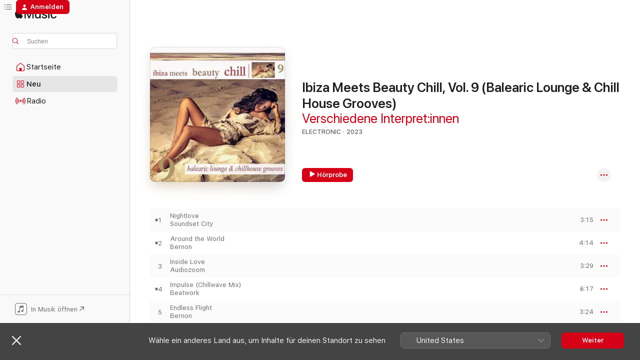

--- FILE ---
content_type: text/html
request_url: https://music.apple.com/de/album/ibiza-meets-beauty-chill-vol-9-balearic-lounge-chill/1678587225
body_size: 21483
content:
<!DOCTYPE html>
<html dir="ltr" lang="de-DE">
    <head>
        <!-- prettier-ignore -->
        <meta charset="utf-8">
        <!-- prettier-ignore -->
        <meta http-equiv="X-UA-Compatible" content="IE=edge">
        <!-- prettier-ignore -->
        <meta
            name="viewport"
            content="width=device-width,initial-scale=1,interactive-widget=resizes-content"
        >
        <!-- prettier-ignore -->
        <meta name="applicable-device" content="pc,mobile">
        <!-- prettier-ignore -->
        <meta name="referrer" content="strict-origin">
        <!-- prettier-ignore -->
        <link
            rel="apple-touch-icon"
            sizes="180x180"
            href="/assets/favicon/favicon-180.png"
        >
        <!-- prettier-ignore -->
        <link
            rel="icon"
            type="image/png"
            sizes="32x32"
            href="/assets/favicon/favicon-32.png"
        >
        <!-- prettier-ignore -->
        <link
            rel="icon"
            type="image/png"
            sizes="16x16"
            href="/assets/favicon/favicon-16.png"
        >
        <!-- prettier-ignore -->
        <link
            rel="mask-icon"
            href="/assets/favicon/favicon.svg"
            color="#fa233b"
        >
        <!-- prettier-ignore -->
        <link rel="manifest" href="/manifest.json">

        <title>‎Ibiza Meets Beauty Chill, Vol. 9 (Balearic Lounge &amp; Chill House Grooves) – Album von Verschiedene Interpret:innen – Apple Music</title><!-- HEAD_svelte-1cypuwr_START --><link rel="preconnect" href="//www.apple.com/wss/fonts" crossorigin="anonymous"><link rel="stylesheet" href="//www.apple.com/wss/fonts?families=SF+Pro,v4%7CSF+Pro+Icons,v1&amp;display=swap" type="text/css" referrerpolicy="strict-origin-when-cross-origin"><!-- HEAD_svelte-1cypuwr_END --><!-- HEAD_svelte-eg3hvx_START -->    <meta name="description" content="Hör dir „Ibiza Meets Beauty Chill, Vol. 9 (Balearic Lounge &amp; Chill House Grooves)“ von Verschiedene Interpret:innen auf Apple Music an. 2023. 18 Titel. Laufzeit: 1 Stunde 17 Minuten."> <meta name="keywords" content="anhören, Ibiza Meets Beauty Chill, Vol. 9 (Balearic Lounge &amp; Chill House Grooves), Verschiedene Interpret:innen, Musik, Singles, Titel, Electronic, Musik streamen, Apple Music"> <link rel="canonical" href="https://music.apple.com/de/album/ibiza-meets-beauty-chill-vol-9-balearic-lounge-chill/1678587225">   <link rel="alternate" type="application/json+oembed" href="https://music.apple.com/api/oembed?url=https%3A%2F%2Fmusic.apple.com%2Fde%2Falbum%2Fibiza-meets-beauty-chill-vol-9-balearic-lounge-chill%2F1678587225" title="„Ibiza Meets Beauty Chill, Vol. 9 (Balearic Lounge &amp; Chill House Grooves)“ von Verschiedene Interpret:innen bei Apple Music">  <meta name="al:ios:app_store_id" content="1108187390"> <meta name="al:ios:app_name" content="Apple Music"> <meta name="apple:content_id" content="1678587225"> <meta name="apple:title" content="Ibiza Meets Beauty Chill, Vol. 9 (Balearic Lounge &amp; Chill House Grooves)"> <meta name="apple:description" content="Hör dir „Ibiza Meets Beauty Chill, Vol. 9 (Balearic Lounge &amp; Chill House Grooves)“ von Verschiedene Interpret:innen auf Apple Music an. 2023. 18 Titel. Laufzeit: 1 Stunde 17 Minuten.">   <meta property="og:title" content="„Ibiza Meets Beauty Chill, Vol. 9 (Balearic Lounge &amp; Chill House Grooves)“ von Verschiedene Interpret:innen bei Apple Music"> <meta property="og:description" content="Album · 2023 · 18 Titel"> <meta property="og:site_name" content="Apple Music – Webplayer"> <meta property="og:url" content="https://music.apple.com/de/album/ibiza-meets-beauty-chill-vol-9-balearic-lounge-chill/1678587225"> <meta property="og:image" content="https://is1-ssl.mzstatic.com/image/thumb/Music126/v4/df/4c/22/df4c224a-258f-da65-8c5d-bf67b3de9a39/4260147785000.jpg/1200x630wp-60.jpg"> <meta property="og:image:secure_url" content="https://is1-ssl.mzstatic.com/image/thumb/Music126/v4/df/4c/22/df4c224a-258f-da65-8c5d-bf67b3de9a39/4260147785000.jpg/1200x630wp-60.jpg"> <meta property="og:image:alt" content="„Ibiza Meets Beauty Chill, Vol. 9 (Balearic Lounge &amp; Chill House Grooves)“ von Verschiedene Interpret:innen bei Apple Music"> <meta property="og:image:width" content="1200"> <meta property="og:image:height" content="630"> <meta property="og:image:type" content="image/jpg"> <meta property="og:type" content="music.album"> <meta property="og:locale" content="de_DE">  <meta property="music:song_count" content="18"> <meta property="music:song" content="https://music.apple.com/de/song/nightlove/1678587835"> <meta property="music:song:preview_url:secure_url" content="https://music.apple.com/de/song/nightlove/1678587835"> <meta property="music:song:disc" content="1"> <meta property="music:song:duration" content="PT3M15S"> <meta property="music:song:track" content="1">  <meta property="music:song" content="https://music.apple.com/de/song/around-the-world/1678587850"> <meta property="music:song:preview_url:secure_url" content="https://music.apple.com/de/song/around-the-world/1678587850"> <meta property="music:song:disc" content="1"> <meta property="music:song:duration" content="PT4M14S"> <meta property="music:song:track" content="2">  <meta property="music:song" content="https://music.apple.com/de/song/inside-love/1678588366"> <meta property="music:song:preview_url:secure_url" content="https://music.apple.com/de/song/inside-love/1678588366"> <meta property="music:song:disc" content="1"> <meta property="music:song:duration" content="PT3M29S"> <meta property="music:song:track" content="3">  <meta property="music:song" content="https://music.apple.com/de/song/impulse-chillwave-mix/1678588378"> <meta property="music:song:preview_url:secure_url" content="https://music.apple.com/de/song/impulse-chillwave-mix/1678588378"> <meta property="music:song:disc" content="1"> <meta property="music:song:duration" content="PT6M17S"> <meta property="music:song:track" content="4">  <meta property="music:song" content="https://music.apple.com/de/song/endless-flight/1678588578"> <meta property="music:song:preview_url:secure_url" content="https://music.apple.com/de/song/endless-flight/1678588578"> <meta property="music:song:disc" content="1"> <meta property="music:song:duration" content="PT3M24S"> <meta property="music:song:track" content="5">  <meta property="music:song" content="https://music.apple.com/de/song/i-need-you-here/1678588587"> <meta property="music:song:preview_url:secure_url" content="https://music.apple.com/de/song/i-need-you-here/1678588587"> <meta property="music:song:disc" content="1"> <meta property="music:song:duration" content="PT4M11S"> <meta property="music:song:track" content="6">  <meta property="music:song" content="https://music.apple.com/de/song/shimmering-lights/1678588604"> <meta property="music:song:preview_url:secure_url" content="https://music.apple.com/de/song/shimmering-lights/1678588604"> <meta property="music:song:disc" content="1"> <meta property="music:song:duration" content="PT3M55S"> <meta property="music:song:track" content="7">  <meta property="music:song" content="https://music.apple.com/de/song/cool-city/1678589352"> <meta property="music:song:preview_url:secure_url" content="https://music.apple.com/de/song/cool-city/1678589352"> <meta property="music:song:disc" content="1"> <meta property="music:song:duration" content="PT3M44S"> <meta property="music:song:track" content="8">  <meta property="music:song" content="https://music.apple.com/de/song/love-dub/1678589629"> <meta property="music:song:preview_url:secure_url" content="https://music.apple.com/de/song/love-dub/1678589629"> <meta property="music:song:disc" content="1"> <meta property="music:song:duration" content="PT4M41S"> <meta property="music:song:track" content="9">  <meta property="music:song" content="https://music.apple.com/de/song/moon-flight/1678589650"> <meta property="music:song:preview_url:secure_url" content="https://music.apple.com/de/song/moon-flight/1678589650"> <meta property="music:song:disc" content="1"> <meta property="music:song:duration" content="PT3M56S"> <meta property="music:song:track" content="10">  <meta property="music:song" content="https://music.apple.com/de/song/i-want-you/1678590198"> <meta property="music:song:preview_url:secure_url" content="https://music.apple.com/de/song/i-want-you/1678590198"> <meta property="music:song:disc" content="1"> <meta property="music:song:duration" content="PT4M40S"> <meta property="music:song:track" content="11">  <meta property="music:song" content="https://music.apple.com/de/song/always-love-vocal-chop-mix/1678590529"> <meta property="music:song:preview_url:secure_url" content="https://music.apple.com/de/song/always-love-vocal-chop-mix/1678590529"> <meta property="music:song:disc" content="1"> <meta property="music:song:duration" content="PT3M52S"> <meta property="music:song:track" content="12">  <meta property="music:song" content="https://music.apple.com/de/song/audition-retro-wave-remix/1678590739"> <meta property="music:song:preview_url:secure_url" content="https://music.apple.com/de/song/audition-retro-wave-remix/1678590739"> <meta property="music:song:disc" content="1"> <meta property="music:song:duration" content="PT4M28S"> <meta property="music:song:track" content="13">  <meta property="music:song" content="https://music.apple.com/de/song/electric-vice-deep-underground-mix/1678590755"> <meta property="music:song:preview_url:secure_url" content="https://music.apple.com/de/song/electric-vice-deep-underground-mix/1678590755"> <meta property="music:song:disc" content="1"> <meta property="music:song:duration" content="PT5M24S"> <meta property="music:song:track" content="14">  <meta property="music:song" content="https://music.apple.com/de/song/sweeping/1678591074"> <meta property="music:song:preview_url:secure_url" content="https://music.apple.com/de/song/sweeping/1678591074"> <meta property="music:song:disc" content="1"> <meta property="music:song:duration" content="PT3M55S"> <meta property="music:song:track" content="15">  <meta property="music:song" content="https://music.apple.com/de/song/connected/1678591091"> <meta property="music:song:preview_url:secure_url" content="https://music.apple.com/de/song/connected/1678591091"> <meta property="music:song:disc" content="1"> <meta property="music:song:duration" content="PT4M19S"> <meta property="music:song:track" content="16">  <meta property="music:song" content="https://music.apple.com/de/song/blue-cascades/1678591413"> <meta property="music:song:preview_url:secure_url" content="https://music.apple.com/de/song/blue-cascades/1678591413"> <meta property="music:song:disc" content="1"> <meta property="music:song:duration" content="PT4M25S"> <meta property="music:song:track" content="17">  <meta property="music:song" content="https://music.apple.com/de/song/land-of-beautiful-colours-island-of-dreams-mix/1678591522"> <meta property="music:song:preview_url:secure_url" content="https://music.apple.com/de/song/land-of-beautiful-colours-island-of-dreams-mix/1678591522"> <meta property="music:song:disc" content="1"> <meta property="music:song:duration" content="PT5M10S"> <meta property="music:song:track" content="18">    <meta property="music:release_date" content="2023-06-09T00:00:00.000Z">   <meta name="twitter:title" content="„Ibiza Meets Beauty Chill, Vol. 9 (Balearic Lounge &amp; Chill House Grooves)“ von Verschiedene Interpret:innen bei Apple Music"> <meta name="twitter:description" content="Album · 2023 · 18 Titel"> <meta name="twitter:site" content="@AppleMusic"> <meta name="twitter:image" content="https://is1-ssl.mzstatic.com/image/thumb/Music126/v4/df/4c/22/df4c224a-258f-da65-8c5d-bf67b3de9a39/4260147785000.jpg/600x600bf-60.jpg"> <meta name="twitter:image:alt" content="„Ibiza Meets Beauty Chill, Vol. 9 (Balearic Lounge &amp; Chill House Grooves)“ von Verschiedene Interpret:innen bei Apple Music"> <meta name="twitter:card" content="summary">       <!-- HTML_TAG_START -->
                <script id=schema:music-album type="application/ld+json">
                    {"@context":"http://schema.org","@type":"MusicAlbum","name":"Ibiza Meets Beauty Chill, Vol. 9 (Balearic Lounge & Chill House Grooves)","description":"Hör dir „Ibiza Meets Beauty Chill, Vol. 9 (Balearic Lounge & Chill House Grooves)“ von Verschiedene Interpret:innen auf Apple Music an. 2023. 18 Titel. Laufzeit: 1 Stunde 17 Minuten.","citation":[{"@type":"MusicAlbum","image":"https://is1-ssl.mzstatic.com/image/thumb/Music113/v4/86/c5/12/86c5123f-752c-01a1-7b40-d20ac55acb8c/4260147783181.jpg/1200x630bb.jpg","url":"https://music.apple.com/de/album/caf%C3%A9-de-la-cita-vol-4-jazzy-bar-lounge-chill-out-tunes-to-relax/1514832296","name":"Café de la Cita, Vol. 4 (Jazzy Bar Lounge & Chill out Tunes to Relax)"},{"@type":"MusicAlbum","image":"https://is1-ssl.mzstatic.com/image/thumb/Music122/v4/a7/ee/98/a7ee98a0-cbfa-bc81-b237-5e9193c8fa6e/4260147785451.jpg/1200x630bb.jpg","url":"https://music.apple.com/de/album/around-the-world/1734480335","name":"Around the World"},{"@type":"MusicAlbum","image":"https://is1-ssl.mzstatic.com/image/thumb/Music112/v4/f4/c3/b5/f4c3b555-2ba2-995f-3e17-802136905205/4260147784539.jpg/1200x630bb.jpg","url":"https://music.apple.com/de/album/ambient-lounge-flight/1638939289","name":"Ambient Lounge Flight"},{"@type":"MusicAlbum","image":"https://is1-ssl.mzstatic.com/image/thumb/Music122/v4/43/17/57/431757f7-de74-d8c9-be3e-cdc9b42723e3/4260147785444.jpg/1200x630bb.jpg","url":"https://music.apple.com/de/album/city-chillout-a-finest-journey-of-soulfully-nu/1734480265","name":"City Chillout (A Finest Journey of Soulfully Nu Jazz Lounge & Chill Out Tunes)"},{"@type":"MusicAlbum","image":"https://is1-ssl.mzstatic.com/image/thumb/Music116/v4/01/3c/05/013c050f-ac64-97d0-d837-34f5891840fb/4260147785307.jpg/1200x630bb.jpg","url":"https://music.apple.com/de/album/a-bridge-from-chill-to-lounge/1725526683","name":"A Bridge from Chill to Lounge"},{"@type":"MusicAlbum","image":"https://is1-ssl.mzstatic.com/image/thumb/Music122/v4/83/b8/84/83b88476-c3f5-3eff-70cf-d5e79570e22c/4260147784522.jpg/1200x630bb.jpg","url":"https://music.apple.com/de/album/extra-lounge/1638399906","name":"Extra Lounge"},{"@type":"MusicAlbum","image":"https://is1-ssl.mzstatic.com/image/thumb/Music122/v4/da/79/1b/da791b52-ebbc-04e2-1939-069ecbec7f2a/4260147784454.jpg/1200x630bb.jpg","url":"https://music.apple.com/de/album/all-night-lounge/1629893647","name":"All Night Lounge"},{"@type":"MusicAlbum","image":"https://is1-ssl.mzstatic.com/image/thumb/Music122/v4/4e/d7/fc/4ed7fcbf-f61c-7c57-cc5f-5e839a31c979/4260147785369.jpg/1200x630bb.jpg","url":"https://music.apple.com/de/album/behind-the-horizon/1731172307","name":"Behind the Horizon"},{"@type":"MusicAlbum","image":"https://is1-ssl.mzstatic.com/image/thumb/Music112/v4/c4/66/ea/c466eac5-3f4a-bf19-631a-87c8a23578bd/4260147784447.jpg/1200x630bb.jpg","url":"https://music.apple.com/de/album/alright/1629893080","name":"Alright"},{"@type":"MusicAlbum","image":"https://is1-ssl.mzstatic.com/image/thumb/Music116/v4/8e/9f/57/8e9f5765-5656-99a8-7e99-d32ea52077b2/4260147785062.jpg/1200x630bb.jpg","url":"https://music.apple.com/de/album/a-breeze-of-melodies/1689088018","name":"A Breeze of Melodies"}],"tracks":[{"@type":"MusicRecording","name":"Nightlove","duration":"PT3M15S","url":"https://music.apple.com/de/song/nightlove/1678587835","offers":{"@type":"Offer","category":"free","price":0},"audio":{"@type":"AudioObject","potentialAction":{"@type":"ListenAction","expectsAcceptanceOf":{"@type":"Offer","category":"free"},"target":{"@type":"EntryPoint","actionPlatform":"https://music.apple.com/de/song/nightlove/1678587835"}},"name":"Nightlove","contentUrl":"https://audio-ssl.itunes.apple.com/itunes-assets/AudioPreview126/v4/0b/e4/01/0be401be-3496-18fc-3643-1ffafa363b06/mzaf_6127682827403072071.plus.aac.ep.m4a","duration":"PT3M15S","uploadDate":"2023-06-09","thumbnailUrl":"https://is1-ssl.mzstatic.com/image/thumb/Music126/v4/df/4c/22/df4c224a-258f-da65-8c5d-bf67b3de9a39/4260147785000.jpg/1200x630bb.jpg"}},{"@type":"MusicRecording","name":"Around the World","duration":"PT4M14S","url":"https://music.apple.com/de/song/around-the-world/1678587850","offers":{"@type":"Offer","category":"free","price":0},"audio":{"@type":"AudioObject","potentialAction":{"@type":"ListenAction","expectsAcceptanceOf":{"@type":"Offer","category":"free"},"target":{"@type":"EntryPoint","actionPlatform":"https://music.apple.com/de/song/around-the-world/1678587850"}},"name":"Around the World","contentUrl":"https://audio-ssl.itunes.apple.com/itunes-assets/AudioPreview116/v4/4f/99/5d/4f995d4b-eafd-d429-c6e1-a235ed8c1968/mzaf_11122741994600848670.plus.aac.ep.m4a","duration":"PT4M14S","uploadDate":"2021-11-05","thumbnailUrl":"https://is1-ssl.mzstatic.com/image/thumb/Music126/v4/df/4c/22/df4c224a-258f-da65-8c5d-bf67b3de9a39/4260147785000.jpg/1200x630bb.jpg"}},{"@type":"MusicRecording","name":"Inside Love","duration":"PT3M29S","url":"https://music.apple.com/de/song/inside-love/1678588366","offers":{"@type":"Offer","category":"free","price":0},"audio":{"@type":"AudioObject","potentialAction":{"@type":"ListenAction","expectsAcceptanceOf":{"@type":"Offer","category":"free"},"target":{"@type":"EntryPoint","actionPlatform":"https://music.apple.com/de/song/inside-love/1678588366"}},"name":"Inside Love","contentUrl":"https://audio-ssl.itunes.apple.com/itunes-assets/AudioPreview116/v4/a6/93/1c/a6931c7c-1a1a-135a-9c24-6ad00819a62c/mzaf_8044172222168523312.plus.aac.ep.m4a","duration":"PT3M29S","uploadDate":"2022-04-08","thumbnailUrl":"https://is1-ssl.mzstatic.com/image/thumb/Music126/v4/df/4c/22/df4c224a-258f-da65-8c5d-bf67b3de9a39/4260147785000.jpg/1200x630bb.jpg"}},{"@type":"MusicRecording","name":"Impulse (Chillwave Mix)","duration":"PT6M17S","url":"https://music.apple.com/de/song/impulse-chillwave-mix/1678588378","offers":{"@type":"Offer","category":"free","price":0},"audio":{"@type":"AudioObject","potentialAction":{"@type":"ListenAction","expectsAcceptanceOf":{"@type":"Offer","category":"free"},"target":{"@type":"EntryPoint","actionPlatform":"https://music.apple.com/de/song/impulse-chillwave-mix/1678588378"}},"name":"Impulse (Chillwave Mix)","contentUrl":"https://audio-ssl.itunes.apple.com/itunes-assets/AudioPreview116/v4/c8/29/41/c82941cc-a8f7-9cdc-4214-e6475eb11782/mzaf_13722820666030645895.plus.aac.ep.m4a","duration":"PT6M17S","uploadDate":"2018-02-09","thumbnailUrl":"https://is1-ssl.mzstatic.com/image/thumb/Music126/v4/df/4c/22/df4c224a-258f-da65-8c5d-bf67b3de9a39/4260147785000.jpg/1200x630bb.jpg"}},{"@type":"MusicRecording","name":"Endless Flight","duration":"PT3M24S","url":"https://music.apple.com/de/song/endless-flight/1678588578","offers":{"@type":"Offer","category":"free","price":0},"audio":{"@type":"AudioObject","potentialAction":{"@type":"ListenAction","expectsAcceptanceOf":{"@type":"Offer","category":"free"},"target":{"@type":"EntryPoint","actionPlatform":"https://music.apple.com/de/song/endless-flight/1678588578"}},"name":"Endless Flight","contentUrl":"https://audio-ssl.itunes.apple.com/itunes-assets/AudioPreview126/v4/72/67/ca/7267cac7-ece8-f220-cccf-ca90562e6924/mzaf_4925170952109117344.plus.aac.ep.m4a","duration":"PT3M24S","uploadDate":"2023-02-24","thumbnailUrl":"https://is1-ssl.mzstatic.com/image/thumb/Music126/v4/df/4c/22/df4c224a-258f-da65-8c5d-bf67b3de9a39/4260147785000.jpg/1200x630bb.jpg"}},{"@type":"MusicRecording","name":"I Need You Here","duration":"PT4M11S","url":"https://music.apple.com/de/song/i-need-you-here/1678588587","offers":{"@type":"Offer","category":"free","price":0},"audio":{"@type":"AudioObject","potentialAction":{"@type":"ListenAction","expectsAcceptanceOf":{"@type":"Offer","category":"free"},"target":{"@type":"EntryPoint","actionPlatform":"https://music.apple.com/de/song/i-need-you-here/1678588587"}},"name":"I Need You Here","contentUrl":"https://audio-ssl.itunes.apple.com/itunes-assets/AudioPreview116/v4/14/a2/f9/14a2f9e8-162b-ccc1-2c9f-58301fdc886b/mzaf_8812980120756318041.plus.aac.ep.m4a","duration":"PT4M11S","uploadDate":"2022-03-25","thumbnailUrl":"https://is1-ssl.mzstatic.com/image/thumb/Music126/v4/df/4c/22/df4c224a-258f-da65-8c5d-bf67b3de9a39/4260147785000.jpg/1200x630bb.jpg"}},{"@type":"MusicRecording","name":"Shimmering Lights","duration":"PT3M55S","url":"https://music.apple.com/de/song/shimmering-lights/1678588604","offers":{"@type":"Offer","category":"free","price":0},"audio":{"@type":"AudioObject","potentialAction":{"@type":"ListenAction","expectsAcceptanceOf":{"@type":"Offer","category":"free"},"target":{"@type":"EntryPoint","actionPlatform":"https://music.apple.com/de/song/shimmering-lights/1678588604"}},"name":"Shimmering Lights","contentUrl":"https://audio-ssl.itunes.apple.com/itunes-assets/AudioPreview126/v4/20/31/12/203112da-8c53-a2a2-d037-04cb878c01f3/mzaf_10312106338962864139.plus.aac.ep.m4a","duration":"PT3M55S","uploadDate":"2022-01-14","thumbnailUrl":"https://is1-ssl.mzstatic.com/image/thumb/Music126/v4/df/4c/22/df4c224a-258f-da65-8c5d-bf67b3de9a39/4260147785000.jpg/1200x630bb.jpg"}},{"@type":"MusicRecording","name":"Cool City","duration":"PT3M44S","url":"https://music.apple.com/de/song/cool-city/1678589352","offers":{"@type":"Offer","category":"free","price":0},"audio":{"@type":"AudioObject","potentialAction":{"@type":"ListenAction","expectsAcceptanceOf":{"@type":"Offer","category":"free"},"target":{"@type":"EntryPoint","actionPlatform":"https://music.apple.com/de/song/cool-city/1678589352"}},"name":"Cool City","contentUrl":"https://audio-ssl.itunes.apple.com/itunes-assets/AudioPreview116/v4/1a/26/35/1a2635ab-0d43-aff2-8cf1-6fedbc7ce377/mzaf_5611650870210955151.plus.aac.ep.m4a","duration":"PT3M44S","uploadDate":"2022-01-07","thumbnailUrl":"https://is1-ssl.mzstatic.com/image/thumb/Music126/v4/df/4c/22/df4c224a-258f-da65-8c5d-bf67b3de9a39/4260147785000.jpg/1200x630bb.jpg"}},{"@type":"MusicRecording","name":"Love Dub","duration":"PT4M41S","url":"https://music.apple.com/de/song/love-dub/1678589629","offers":{"@type":"Offer","category":"free","price":0},"audio":{"@type":"AudioObject","potentialAction":{"@type":"ListenAction","expectsAcceptanceOf":{"@type":"Offer","category":"free"},"target":{"@type":"EntryPoint","actionPlatform":"https://music.apple.com/de/song/love-dub/1678589629"}},"name":"Love Dub","contentUrl":"https://audio-ssl.itunes.apple.com/itunes-assets/AudioPreview116/v4/2c/10/a9/2c10a950-7989-341b-79da-855cc101e6dc/mzaf_12290091152343029586.plus.aac.ep.m4a","duration":"PT4M41S","uploadDate":"2020-08-21","thumbnailUrl":"https://is1-ssl.mzstatic.com/image/thumb/Music126/v4/df/4c/22/df4c224a-258f-da65-8c5d-bf67b3de9a39/4260147785000.jpg/1200x630bb.jpg"}},{"@type":"MusicRecording","name":"Moon Flight","duration":"PT3M56S","url":"https://music.apple.com/de/song/moon-flight/1678589650","offers":{"@type":"Offer","category":"free","price":0},"audio":{"@type":"AudioObject","potentialAction":{"@type":"ListenAction","expectsAcceptanceOf":{"@type":"Offer","category":"free"},"target":{"@type":"EntryPoint","actionPlatform":"https://music.apple.com/de/song/moon-flight/1678589650"}},"name":"Moon Flight","contentUrl":"https://audio-ssl.itunes.apple.com/itunes-assets/AudioPreview116/v4/9e/39/05/9e3905ba-9453-0104-c727-27b5a5cc5092/mzaf_16683827974717475525.plus.aac.ep.m4a","duration":"PT3M56S","uploadDate":"2021-04-16","thumbnailUrl":"https://is1-ssl.mzstatic.com/image/thumb/Music126/v4/df/4c/22/df4c224a-258f-da65-8c5d-bf67b3de9a39/4260147785000.jpg/1200x630bb.jpg"}},{"@type":"MusicRecording","name":"I Want You","duration":"PT4M40S","url":"https://music.apple.com/de/song/i-want-you/1678590198","offers":{"@type":"Offer","category":"free","price":0},"audio":{"@type":"AudioObject","potentialAction":{"@type":"ListenAction","expectsAcceptanceOf":{"@type":"Offer","category":"free"},"target":{"@type":"EntryPoint","actionPlatform":"https://music.apple.com/de/song/i-want-you/1678590198"}},"name":"I Want You","contentUrl":"https://audio-ssl.itunes.apple.com/itunes-assets/AudioPreview126/v4/60/10/5d/60105db7-6cc8-4734-beb0-a112e246456d/mzaf_5870735190021822021.plus.aac.ep.m4a","duration":"PT4M40S","uploadDate":"2020-08-21","thumbnailUrl":"https://is1-ssl.mzstatic.com/image/thumb/Music126/v4/df/4c/22/df4c224a-258f-da65-8c5d-bf67b3de9a39/4260147785000.jpg/1200x630bb.jpg"}},{"@type":"MusicRecording","name":"Always Love (Vocal Chop Mix)","duration":"PT3M52S","url":"https://music.apple.com/de/song/always-love-vocal-chop-mix/1678590529","offers":{"@type":"Offer","category":"free","price":0},"audio":{"@type":"AudioObject","potentialAction":{"@type":"ListenAction","expectsAcceptanceOf":{"@type":"Offer","category":"free"},"target":{"@type":"EntryPoint","actionPlatform":"https://music.apple.com/de/song/always-love-vocal-chop-mix/1678590529"}},"name":"Always Love (Vocal Chop Mix)","contentUrl":"https://audio-ssl.itunes.apple.com/itunes-assets/AudioPreview116/v4/e6/f5/d1/e6f5d1a0-5522-9d7f-71bf-0593a088dcb1/mzaf_4371719278701257642.plus.aac.ep.m4a","duration":"PT3M52S","uploadDate":"2017-01-01","thumbnailUrl":"https://is1-ssl.mzstatic.com/image/thumb/Music126/v4/df/4c/22/df4c224a-258f-da65-8c5d-bf67b3de9a39/4260147785000.jpg/1200x630bb.jpg"}},{"@type":"MusicRecording","name":"Audition (Retro Wave Remix)","duration":"PT4M28S","url":"https://music.apple.com/de/song/audition-retro-wave-remix/1678590739","offers":{"@type":"Offer","category":"free","price":0},"audio":{"@type":"AudioObject","potentialAction":{"@type":"ListenAction","expectsAcceptanceOf":{"@type":"Offer","category":"free"},"target":{"@type":"EntryPoint","actionPlatform":"https://music.apple.com/de/song/audition-retro-wave-remix/1678590739"}},"name":"Audition (Retro Wave Remix)","contentUrl":"https://audio-ssl.itunes.apple.com/itunes-assets/AudioPreview116/v4/12/d5/17/12d517e4-e74a-7074-4abb-f5d7ca5067ce/mzaf_14603404628915543351.plus.aac.ep.m4a","duration":"PT4M28S","uploadDate":"2019-11-15","thumbnailUrl":"https://is1-ssl.mzstatic.com/image/thumb/Music126/v4/df/4c/22/df4c224a-258f-da65-8c5d-bf67b3de9a39/4260147785000.jpg/1200x630bb.jpg"}},{"@type":"MusicRecording","name":"Electric Vice (Deep Underground Mix)","duration":"PT5M24S","url":"https://music.apple.com/de/song/electric-vice-deep-underground-mix/1678590755","offers":{"@type":"Offer","category":"free","price":0},"audio":{"@type":"AudioObject","potentialAction":{"@type":"ListenAction","expectsAcceptanceOf":{"@type":"Offer","category":"free"},"target":{"@type":"EntryPoint","actionPlatform":"https://music.apple.com/de/song/electric-vice-deep-underground-mix/1678590755"}},"name":"Electric Vice (Deep Underground Mix)","contentUrl":"https://audio-ssl.itunes.apple.com/itunes-assets/AudioPreview116/v4/b3/7c/6d/b37c6d3e-737b-17b5-d619-804c87fc41cd/mzaf_12290371725405682061.plus.aac.ep.m4a","duration":"PT5M24S","uploadDate":"2013-08-16","thumbnailUrl":"https://is1-ssl.mzstatic.com/image/thumb/Music126/v4/df/4c/22/df4c224a-258f-da65-8c5d-bf67b3de9a39/4260147785000.jpg/1200x630bb.jpg"}},{"@type":"MusicRecording","name":"Sweeping","duration":"PT3M55S","url":"https://music.apple.com/de/song/sweeping/1678591074","offers":{"@type":"Offer","category":"free","price":0},"audio":{"@type":"AudioObject","potentialAction":{"@type":"ListenAction","expectsAcceptanceOf":{"@type":"Offer","category":"free"},"target":{"@type":"EntryPoint","actionPlatform":"https://music.apple.com/de/song/sweeping/1678591074"}},"name":"Sweeping","contentUrl":"https://audio-ssl.itunes.apple.com/itunes-assets/AudioPreview116/v4/67/ab/2a/67ab2af1-28ba-9bf2-b305-88d539f3ad25/mzaf_12378081148252822121.plus.aac.ep.m4a","duration":"PT3M55S","uploadDate":"2022-01-28","thumbnailUrl":"https://is1-ssl.mzstatic.com/image/thumb/Music126/v4/df/4c/22/df4c224a-258f-da65-8c5d-bf67b3de9a39/4260147785000.jpg/1200x630bb.jpg"}},{"@type":"MusicRecording","name":"Connected","duration":"PT4M19S","url":"https://music.apple.com/de/song/connected/1678591091","offers":{"@type":"Offer","category":"free","price":0},"audio":{"@type":"AudioObject","potentialAction":{"@type":"ListenAction","expectsAcceptanceOf":{"@type":"Offer","category":"free"},"target":{"@type":"EntryPoint","actionPlatform":"https://music.apple.com/de/song/connected/1678591091"}},"name":"Connected","contentUrl":"https://audio-ssl.itunes.apple.com/itunes-assets/AudioPreview126/v4/23/5d/99/235d9939-4102-0f30-a2bc-737ead9d49ce/mzaf_16843353215943627983.plus.aac.ep.m4a","duration":"PT4M19S","uploadDate":"2022-01-28","thumbnailUrl":"https://is1-ssl.mzstatic.com/image/thumb/Music126/v4/df/4c/22/df4c224a-258f-da65-8c5d-bf67b3de9a39/4260147785000.jpg/1200x630bb.jpg"}},{"@type":"MusicRecording","name":"Blue Cascades","duration":"PT4M25S","url":"https://music.apple.com/de/song/blue-cascades/1678591413","offers":{"@type":"Offer","category":"free","price":0},"audio":{"@type":"AudioObject","potentialAction":{"@type":"ListenAction","expectsAcceptanceOf":{"@type":"Offer","category":"free"},"target":{"@type":"EntryPoint","actionPlatform":"https://music.apple.com/de/song/blue-cascades/1678591413"}},"name":"Blue Cascades","contentUrl":"https://audio-ssl.itunes.apple.com/itunes-assets/AudioPreview116/v4/6c/e8/09/6ce809cd-e145-8f7f-16ec-f1aa817df1a3/mzaf_18010068277539928119.plus.aac.ep.m4a","duration":"PT4M25S","uploadDate":"2021-09-03","thumbnailUrl":"https://is1-ssl.mzstatic.com/image/thumb/Music126/v4/df/4c/22/df4c224a-258f-da65-8c5d-bf67b3de9a39/4260147785000.jpg/1200x630bb.jpg"}},{"@type":"MusicRecording","name":"Land of Beautiful Colours (Island of Dreams Mix)","duration":"PT5M10S","url":"https://music.apple.com/de/song/land-of-beautiful-colours-island-of-dreams-mix/1678591522","offers":{"@type":"Offer","category":"free","price":0},"audio":{"@type":"AudioObject","potentialAction":{"@type":"ListenAction","expectsAcceptanceOf":{"@type":"Offer","category":"free"},"target":{"@type":"EntryPoint","actionPlatform":"https://music.apple.com/de/song/land-of-beautiful-colours-island-of-dreams-mix/1678591522"}},"name":"Land of Beautiful Colours (Island of Dreams Mix)","contentUrl":"https://audio-ssl.itunes.apple.com/itunes-assets/AudioPreview126/v4/cf/7b/a6/cf7ba6e4-7426-9f2f-8893-7ae1bb35d847/mzaf_12704012387074447385.plus.aac.ep.m4a","duration":"PT5M10S","uploadDate":"2019-10-04","thumbnailUrl":"https://is1-ssl.mzstatic.com/image/thumb/Music126/v4/df/4c/22/df4c224a-258f-da65-8c5d-bf67b3de9a39/4260147785000.jpg/1200x630bb.jpg"}}],"workExample":[{"@type":"MusicRecording","name":"Nightlove","duration":"PT3M15S","url":"https://music.apple.com/de/song/nightlove/1678587835","offers":{"@type":"Offer","category":"free","price":0},"audio":{"@type":"AudioObject","potentialAction":{"@type":"ListenAction","expectsAcceptanceOf":{"@type":"Offer","category":"free"},"target":{"@type":"EntryPoint","actionPlatform":"https://music.apple.com/de/song/nightlove/1678587835"}},"name":"Nightlove","contentUrl":"https://audio-ssl.itunes.apple.com/itunes-assets/AudioPreview126/v4/0b/e4/01/0be401be-3496-18fc-3643-1ffafa363b06/mzaf_6127682827403072071.plus.aac.ep.m4a","duration":"PT3M15S","uploadDate":"2023-06-09","thumbnailUrl":"https://is1-ssl.mzstatic.com/image/thumb/Music126/v4/df/4c/22/df4c224a-258f-da65-8c5d-bf67b3de9a39/4260147785000.jpg/1200x630bb.jpg"}},{"@type":"MusicRecording","name":"Around the World","duration":"PT4M14S","url":"https://music.apple.com/de/song/around-the-world/1678587850","offers":{"@type":"Offer","category":"free","price":0},"audio":{"@type":"AudioObject","potentialAction":{"@type":"ListenAction","expectsAcceptanceOf":{"@type":"Offer","category":"free"},"target":{"@type":"EntryPoint","actionPlatform":"https://music.apple.com/de/song/around-the-world/1678587850"}},"name":"Around the World","contentUrl":"https://audio-ssl.itunes.apple.com/itunes-assets/AudioPreview116/v4/4f/99/5d/4f995d4b-eafd-d429-c6e1-a235ed8c1968/mzaf_11122741994600848670.plus.aac.ep.m4a","duration":"PT4M14S","uploadDate":"2021-11-05","thumbnailUrl":"https://is1-ssl.mzstatic.com/image/thumb/Music126/v4/df/4c/22/df4c224a-258f-da65-8c5d-bf67b3de9a39/4260147785000.jpg/1200x630bb.jpg"}},{"@type":"MusicRecording","name":"Inside Love","duration":"PT3M29S","url":"https://music.apple.com/de/song/inside-love/1678588366","offers":{"@type":"Offer","category":"free","price":0},"audio":{"@type":"AudioObject","potentialAction":{"@type":"ListenAction","expectsAcceptanceOf":{"@type":"Offer","category":"free"},"target":{"@type":"EntryPoint","actionPlatform":"https://music.apple.com/de/song/inside-love/1678588366"}},"name":"Inside Love","contentUrl":"https://audio-ssl.itunes.apple.com/itunes-assets/AudioPreview116/v4/a6/93/1c/a6931c7c-1a1a-135a-9c24-6ad00819a62c/mzaf_8044172222168523312.plus.aac.ep.m4a","duration":"PT3M29S","uploadDate":"2022-04-08","thumbnailUrl":"https://is1-ssl.mzstatic.com/image/thumb/Music126/v4/df/4c/22/df4c224a-258f-da65-8c5d-bf67b3de9a39/4260147785000.jpg/1200x630bb.jpg"}},{"@type":"MusicRecording","name":"Impulse (Chillwave Mix)","duration":"PT6M17S","url":"https://music.apple.com/de/song/impulse-chillwave-mix/1678588378","offers":{"@type":"Offer","category":"free","price":0},"audio":{"@type":"AudioObject","potentialAction":{"@type":"ListenAction","expectsAcceptanceOf":{"@type":"Offer","category":"free"},"target":{"@type":"EntryPoint","actionPlatform":"https://music.apple.com/de/song/impulse-chillwave-mix/1678588378"}},"name":"Impulse (Chillwave Mix)","contentUrl":"https://audio-ssl.itunes.apple.com/itunes-assets/AudioPreview116/v4/c8/29/41/c82941cc-a8f7-9cdc-4214-e6475eb11782/mzaf_13722820666030645895.plus.aac.ep.m4a","duration":"PT6M17S","uploadDate":"2018-02-09","thumbnailUrl":"https://is1-ssl.mzstatic.com/image/thumb/Music126/v4/df/4c/22/df4c224a-258f-da65-8c5d-bf67b3de9a39/4260147785000.jpg/1200x630bb.jpg"}},{"@type":"MusicRecording","name":"Endless Flight","duration":"PT3M24S","url":"https://music.apple.com/de/song/endless-flight/1678588578","offers":{"@type":"Offer","category":"free","price":0},"audio":{"@type":"AudioObject","potentialAction":{"@type":"ListenAction","expectsAcceptanceOf":{"@type":"Offer","category":"free"},"target":{"@type":"EntryPoint","actionPlatform":"https://music.apple.com/de/song/endless-flight/1678588578"}},"name":"Endless Flight","contentUrl":"https://audio-ssl.itunes.apple.com/itunes-assets/AudioPreview126/v4/72/67/ca/7267cac7-ece8-f220-cccf-ca90562e6924/mzaf_4925170952109117344.plus.aac.ep.m4a","duration":"PT3M24S","uploadDate":"2023-02-24","thumbnailUrl":"https://is1-ssl.mzstatic.com/image/thumb/Music126/v4/df/4c/22/df4c224a-258f-da65-8c5d-bf67b3de9a39/4260147785000.jpg/1200x630bb.jpg"}},{"@type":"MusicRecording","name":"I Need You Here","duration":"PT4M11S","url":"https://music.apple.com/de/song/i-need-you-here/1678588587","offers":{"@type":"Offer","category":"free","price":0},"audio":{"@type":"AudioObject","potentialAction":{"@type":"ListenAction","expectsAcceptanceOf":{"@type":"Offer","category":"free"},"target":{"@type":"EntryPoint","actionPlatform":"https://music.apple.com/de/song/i-need-you-here/1678588587"}},"name":"I Need You Here","contentUrl":"https://audio-ssl.itunes.apple.com/itunes-assets/AudioPreview116/v4/14/a2/f9/14a2f9e8-162b-ccc1-2c9f-58301fdc886b/mzaf_8812980120756318041.plus.aac.ep.m4a","duration":"PT4M11S","uploadDate":"2022-03-25","thumbnailUrl":"https://is1-ssl.mzstatic.com/image/thumb/Music126/v4/df/4c/22/df4c224a-258f-da65-8c5d-bf67b3de9a39/4260147785000.jpg/1200x630bb.jpg"}},{"@type":"MusicRecording","name":"Shimmering Lights","duration":"PT3M55S","url":"https://music.apple.com/de/song/shimmering-lights/1678588604","offers":{"@type":"Offer","category":"free","price":0},"audio":{"@type":"AudioObject","potentialAction":{"@type":"ListenAction","expectsAcceptanceOf":{"@type":"Offer","category":"free"},"target":{"@type":"EntryPoint","actionPlatform":"https://music.apple.com/de/song/shimmering-lights/1678588604"}},"name":"Shimmering Lights","contentUrl":"https://audio-ssl.itunes.apple.com/itunes-assets/AudioPreview126/v4/20/31/12/203112da-8c53-a2a2-d037-04cb878c01f3/mzaf_10312106338962864139.plus.aac.ep.m4a","duration":"PT3M55S","uploadDate":"2022-01-14","thumbnailUrl":"https://is1-ssl.mzstatic.com/image/thumb/Music126/v4/df/4c/22/df4c224a-258f-da65-8c5d-bf67b3de9a39/4260147785000.jpg/1200x630bb.jpg"}},{"@type":"MusicRecording","name":"Cool City","duration":"PT3M44S","url":"https://music.apple.com/de/song/cool-city/1678589352","offers":{"@type":"Offer","category":"free","price":0},"audio":{"@type":"AudioObject","potentialAction":{"@type":"ListenAction","expectsAcceptanceOf":{"@type":"Offer","category":"free"},"target":{"@type":"EntryPoint","actionPlatform":"https://music.apple.com/de/song/cool-city/1678589352"}},"name":"Cool City","contentUrl":"https://audio-ssl.itunes.apple.com/itunes-assets/AudioPreview116/v4/1a/26/35/1a2635ab-0d43-aff2-8cf1-6fedbc7ce377/mzaf_5611650870210955151.plus.aac.ep.m4a","duration":"PT3M44S","uploadDate":"2022-01-07","thumbnailUrl":"https://is1-ssl.mzstatic.com/image/thumb/Music126/v4/df/4c/22/df4c224a-258f-da65-8c5d-bf67b3de9a39/4260147785000.jpg/1200x630bb.jpg"}},{"@type":"MusicRecording","name":"Love Dub","duration":"PT4M41S","url":"https://music.apple.com/de/song/love-dub/1678589629","offers":{"@type":"Offer","category":"free","price":0},"audio":{"@type":"AudioObject","potentialAction":{"@type":"ListenAction","expectsAcceptanceOf":{"@type":"Offer","category":"free"},"target":{"@type":"EntryPoint","actionPlatform":"https://music.apple.com/de/song/love-dub/1678589629"}},"name":"Love Dub","contentUrl":"https://audio-ssl.itunes.apple.com/itunes-assets/AudioPreview116/v4/2c/10/a9/2c10a950-7989-341b-79da-855cc101e6dc/mzaf_12290091152343029586.plus.aac.ep.m4a","duration":"PT4M41S","uploadDate":"2020-08-21","thumbnailUrl":"https://is1-ssl.mzstatic.com/image/thumb/Music126/v4/df/4c/22/df4c224a-258f-da65-8c5d-bf67b3de9a39/4260147785000.jpg/1200x630bb.jpg"}},{"@type":"MusicRecording","name":"Moon Flight","duration":"PT3M56S","url":"https://music.apple.com/de/song/moon-flight/1678589650","offers":{"@type":"Offer","category":"free","price":0},"audio":{"@type":"AudioObject","potentialAction":{"@type":"ListenAction","expectsAcceptanceOf":{"@type":"Offer","category":"free"},"target":{"@type":"EntryPoint","actionPlatform":"https://music.apple.com/de/song/moon-flight/1678589650"}},"name":"Moon Flight","contentUrl":"https://audio-ssl.itunes.apple.com/itunes-assets/AudioPreview116/v4/9e/39/05/9e3905ba-9453-0104-c727-27b5a5cc5092/mzaf_16683827974717475525.plus.aac.ep.m4a","duration":"PT3M56S","uploadDate":"2021-04-16","thumbnailUrl":"https://is1-ssl.mzstatic.com/image/thumb/Music126/v4/df/4c/22/df4c224a-258f-da65-8c5d-bf67b3de9a39/4260147785000.jpg/1200x630bb.jpg"}},{"@type":"MusicRecording","name":"I Want You","duration":"PT4M40S","url":"https://music.apple.com/de/song/i-want-you/1678590198","offers":{"@type":"Offer","category":"free","price":0},"audio":{"@type":"AudioObject","potentialAction":{"@type":"ListenAction","expectsAcceptanceOf":{"@type":"Offer","category":"free"},"target":{"@type":"EntryPoint","actionPlatform":"https://music.apple.com/de/song/i-want-you/1678590198"}},"name":"I Want You","contentUrl":"https://audio-ssl.itunes.apple.com/itunes-assets/AudioPreview126/v4/60/10/5d/60105db7-6cc8-4734-beb0-a112e246456d/mzaf_5870735190021822021.plus.aac.ep.m4a","duration":"PT4M40S","uploadDate":"2020-08-21","thumbnailUrl":"https://is1-ssl.mzstatic.com/image/thumb/Music126/v4/df/4c/22/df4c224a-258f-da65-8c5d-bf67b3de9a39/4260147785000.jpg/1200x630bb.jpg"}},{"@type":"MusicRecording","name":"Always Love (Vocal Chop Mix)","duration":"PT3M52S","url":"https://music.apple.com/de/song/always-love-vocal-chop-mix/1678590529","offers":{"@type":"Offer","category":"free","price":0},"audio":{"@type":"AudioObject","potentialAction":{"@type":"ListenAction","expectsAcceptanceOf":{"@type":"Offer","category":"free"},"target":{"@type":"EntryPoint","actionPlatform":"https://music.apple.com/de/song/always-love-vocal-chop-mix/1678590529"}},"name":"Always Love (Vocal Chop Mix)","contentUrl":"https://audio-ssl.itunes.apple.com/itunes-assets/AudioPreview116/v4/e6/f5/d1/e6f5d1a0-5522-9d7f-71bf-0593a088dcb1/mzaf_4371719278701257642.plus.aac.ep.m4a","duration":"PT3M52S","uploadDate":"2017-01-01","thumbnailUrl":"https://is1-ssl.mzstatic.com/image/thumb/Music126/v4/df/4c/22/df4c224a-258f-da65-8c5d-bf67b3de9a39/4260147785000.jpg/1200x630bb.jpg"}},{"@type":"MusicRecording","name":"Audition (Retro Wave Remix)","duration":"PT4M28S","url":"https://music.apple.com/de/song/audition-retro-wave-remix/1678590739","offers":{"@type":"Offer","category":"free","price":0},"audio":{"@type":"AudioObject","potentialAction":{"@type":"ListenAction","expectsAcceptanceOf":{"@type":"Offer","category":"free"},"target":{"@type":"EntryPoint","actionPlatform":"https://music.apple.com/de/song/audition-retro-wave-remix/1678590739"}},"name":"Audition (Retro Wave Remix)","contentUrl":"https://audio-ssl.itunes.apple.com/itunes-assets/AudioPreview116/v4/12/d5/17/12d517e4-e74a-7074-4abb-f5d7ca5067ce/mzaf_14603404628915543351.plus.aac.ep.m4a","duration":"PT4M28S","uploadDate":"2019-11-15","thumbnailUrl":"https://is1-ssl.mzstatic.com/image/thumb/Music126/v4/df/4c/22/df4c224a-258f-da65-8c5d-bf67b3de9a39/4260147785000.jpg/1200x630bb.jpg"}},{"@type":"MusicRecording","name":"Electric Vice (Deep Underground Mix)","duration":"PT5M24S","url":"https://music.apple.com/de/song/electric-vice-deep-underground-mix/1678590755","offers":{"@type":"Offer","category":"free","price":0},"audio":{"@type":"AudioObject","potentialAction":{"@type":"ListenAction","expectsAcceptanceOf":{"@type":"Offer","category":"free"},"target":{"@type":"EntryPoint","actionPlatform":"https://music.apple.com/de/song/electric-vice-deep-underground-mix/1678590755"}},"name":"Electric Vice (Deep Underground Mix)","contentUrl":"https://audio-ssl.itunes.apple.com/itunes-assets/AudioPreview116/v4/b3/7c/6d/b37c6d3e-737b-17b5-d619-804c87fc41cd/mzaf_12290371725405682061.plus.aac.ep.m4a","duration":"PT5M24S","uploadDate":"2013-08-16","thumbnailUrl":"https://is1-ssl.mzstatic.com/image/thumb/Music126/v4/df/4c/22/df4c224a-258f-da65-8c5d-bf67b3de9a39/4260147785000.jpg/1200x630bb.jpg"}},{"@type":"MusicRecording","name":"Sweeping","duration":"PT3M55S","url":"https://music.apple.com/de/song/sweeping/1678591074","offers":{"@type":"Offer","category":"free","price":0},"audio":{"@type":"AudioObject","potentialAction":{"@type":"ListenAction","expectsAcceptanceOf":{"@type":"Offer","category":"free"},"target":{"@type":"EntryPoint","actionPlatform":"https://music.apple.com/de/song/sweeping/1678591074"}},"name":"Sweeping","contentUrl":"https://audio-ssl.itunes.apple.com/itunes-assets/AudioPreview116/v4/67/ab/2a/67ab2af1-28ba-9bf2-b305-88d539f3ad25/mzaf_12378081148252822121.plus.aac.ep.m4a","duration":"PT3M55S","uploadDate":"2022-01-28","thumbnailUrl":"https://is1-ssl.mzstatic.com/image/thumb/Music126/v4/df/4c/22/df4c224a-258f-da65-8c5d-bf67b3de9a39/4260147785000.jpg/1200x630bb.jpg"}},{"@type":"MusicRecording","name":"Connected","duration":"PT4M19S","url":"https://music.apple.com/de/song/connected/1678591091","offers":{"@type":"Offer","category":"free","price":0},"audio":{"@type":"AudioObject","potentialAction":{"@type":"ListenAction","expectsAcceptanceOf":{"@type":"Offer","category":"free"},"target":{"@type":"EntryPoint","actionPlatform":"https://music.apple.com/de/song/connected/1678591091"}},"name":"Connected","contentUrl":"https://audio-ssl.itunes.apple.com/itunes-assets/AudioPreview126/v4/23/5d/99/235d9939-4102-0f30-a2bc-737ead9d49ce/mzaf_16843353215943627983.plus.aac.ep.m4a","duration":"PT4M19S","uploadDate":"2022-01-28","thumbnailUrl":"https://is1-ssl.mzstatic.com/image/thumb/Music126/v4/df/4c/22/df4c224a-258f-da65-8c5d-bf67b3de9a39/4260147785000.jpg/1200x630bb.jpg"}},{"@type":"MusicRecording","name":"Blue Cascades","duration":"PT4M25S","url":"https://music.apple.com/de/song/blue-cascades/1678591413","offers":{"@type":"Offer","category":"free","price":0},"audio":{"@type":"AudioObject","potentialAction":{"@type":"ListenAction","expectsAcceptanceOf":{"@type":"Offer","category":"free"},"target":{"@type":"EntryPoint","actionPlatform":"https://music.apple.com/de/song/blue-cascades/1678591413"}},"name":"Blue Cascades","contentUrl":"https://audio-ssl.itunes.apple.com/itunes-assets/AudioPreview116/v4/6c/e8/09/6ce809cd-e145-8f7f-16ec-f1aa817df1a3/mzaf_18010068277539928119.plus.aac.ep.m4a","duration":"PT4M25S","uploadDate":"2021-09-03","thumbnailUrl":"https://is1-ssl.mzstatic.com/image/thumb/Music126/v4/df/4c/22/df4c224a-258f-da65-8c5d-bf67b3de9a39/4260147785000.jpg/1200x630bb.jpg"}},{"@type":"MusicRecording","name":"Land of Beautiful Colours (Island of Dreams Mix)","duration":"PT5M10S","url":"https://music.apple.com/de/song/land-of-beautiful-colours-island-of-dreams-mix/1678591522","offers":{"@type":"Offer","category":"free","price":0},"audio":{"@type":"AudioObject","potentialAction":{"@type":"ListenAction","expectsAcceptanceOf":{"@type":"Offer","category":"free"},"target":{"@type":"EntryPoint","actionPlatform":"https://music.apple.com/de/song/land-of-beautiful-colours-island-of-dreams-mix/1678591522"}},"name":"Land of Beautiful Colours (Island of Dreams Mix)","contentUrl":"https://audio-ssl.itunes.apple.com/itunes-assets/AudioPreview126/v4/cf/7b/a6/cf7ba6e4-7426-9f2f-8893-7ae1bb35d847/mzaf_12704012387074447385.plus.aac.ep.m4a","duration":"PT5M10S","uploadDate":"2019-10-04","thumbnailUrl":"https://is1-ssl.mzstatic.com/image/thumb/Music126/v4/df/4c/22/df4c224a-258f-da65-8c5d-bf67b3de9a39/4260147785000.jpg/1200x630bb.jpg"}}],"url":"https://music.apple.com/de/album/ibiza-meets-beauty-chill-vol-9-balearic-lounge-chill/1678587225","image":"https://is1-ssl.mzstatic.com/image/thumb/Music126/v4/df/4c/22/df4c224a-258f-da65-8c5d-bf67b3de9a39/4260147785000.jpg/1200x630bb.jpg","potentialAction":{"@type":"ListenAction","expectsAcceptanceOf":{"@type":"Offer","category":"free"},"target":{"@type":"EntryPoint","actionPlatform":"https://music.apple.com/de/album/ibiza-meets-beauty-chill-vol-9-balearic-lounge-chill/1678587225"}},"genre":["Electronic","Musik"],"datePublished":"2023-06-09","byArtist":[]}
                </script>
                <!-- HTML_TAG_END -->    <!-- HEAD_svelte-eg3hvx_END -->
      <script type="module" crossorigin src="/assets/index~90a29058ba.js"></script>
      <link rel="stylesheet" href="/assets/index~fbf29d0525.css">
      <script type="module">import.meta.url;import("_").catch(()=>1);async function* g(){};window.__vite_is_modern_browser=true;</script>
      <script type="module">!function(){if(window.__vite_is_modern_browser)return;console.warn("vite: loading legacy chunks, syntax error above and the same error below should be ignored");var e=document.getElementById("vite-legacy-polyfill"),n=document.createElement("script");n.src=e.src,n.onload=function(){System.import(document.getElementById('vite-legacy-entry').getAttribute('data-src'))},document.body.appendChild(n)}();</script>
    </head>
    <body>
        
        <script
            async
            src="/includes/js-cdn/musickit/v3/amp/musickit.js"
        ></script>
        <script
            type="module"
            async
            src="/includes/js-cdn/musickit/v3/components/musickit-components/musickit-components.esm.js"
        ></script>
        <script
            nomodule
            async
            src="/includes/js-cdn/musickit/v3/components/musickit-components/musickit-components.js"
        ></script>
        <svg style="display: none" xmlns="http://www.w3.org/2000/svg">
            <symbol id="play-circle-fill" viewBox="0 0 60 60">
                <path
                    class="icon-circle-fill__circle"
                    fill="var(--iconCircleFillBG, transparent)"
                    d="M30 60c16.411 0 30-13.617 30-30C60 13.588 46.382 0 29.971 0 13.588 0 .001 13.588.001 30c0 16.383 13.617 30 30 30Z"
                />
                <path
                    fill="var(--iconFillArrow, var(--keyColor, black))"
                    d="M24.411 41.853c-1.41.853-3.028.177-3.028-1.294V19.47c0-1.44 1.735-2.058 3.028-1.294l17.265 10.235a1.89 1.89 0 0 1 0 3.265L24.411 41.853Z"
                />
            </symbol>
        </svg>
        <div class="body-container">
              <div class="app-container svelte-t3vj1e" data-testid="app-container">   <div class="header svelte-rjjbqs" data-testid="header"><nav data-testid="navigation" class="navigation svelte-13li0vp"><div class="navigation__header svelte-13li0vp"><div data-testid="logo" class="logo svelte-1o7dz8w"> <a aria-label="Apple Music" role="img" href="https://music.apple.com/de/home" class="svelte-1o7dz8w"><svg height="20" viewBox="0 0 83 20" width="83" xmlns="http://www.w3.org/2000/svg" class="logo" aria-hidden="true"><path d="M34.752 19.746V6.243h-.088l-5.433 13.503h-2.074L21.711 6.243h-.087v13.503h-2.548V1.399h3.235l5.833 14.621h.1l5.82-14.62h3.248v18.347h-2.56zm16.649 0h-2.586v-2.263h-.062c-.725 1.602-2.061 2.504-4.072 2.504-2.86 0-4.61-1.894-4.61-4.958V6.37h2.698v8.125c0 2.034.95 3.127 2.81 3.127 1.95 0 3.124-1.373 3.124-3.458V6.37H51.4v13.376zm7.394-13.618c3.06 0 5.046 1.73 5.134 4.196h-2.536c-.15-1.296-1.087-2.11-2.598-2.11-1.462 0-2.436.724-2.436 1.793 0 .839.6 1.41 2.023 1.741l2.136.496c2.686.636 3.71 1.704 3.71 3.636 0 2.442-2.236 4.12-5.333 4.12-3.285 0-5.26-1.64-5.509-4.183h2.673c.25 1.398 1.187 2.085 2.836 2.085 1.623 0 2.623-.687 2.623-1.78 0-.865-.487-1.373-1.924-1.704l-2.136-.508c-2.498-.585-3.735-1.806-3.735-3.75 0-2.391 2.049-4.032 5.072-4.032zM66.1 2.836c0-.878.7-1.577 1.561-1.577.862 0 1.55.7 1.55 1.577 0 .864-.688 1.576-1.55 1.576a1.573 1.573 0 0 1-1.56-1.576zm.212 3.534h2.698v13.376h-2.698zm14.089 4.603c-.275-1.424-1.324-2.556-3.085-2.556-2.086 0-3.46 1.767-3.46 4.64 0 2.938 1.386 4.642 3.485 4.642 1.66 0 2.748-.928 3.06-2.48H83C82.713 18.067 80.477 20 77.317 20c-3.76 0-6.208-2.62-6.208-6.942 0-4.247 2.448-6.93 6.183-6.93 3.385 0 5.446 2.213 5.683 4.845h-2.573zM10.824 3.189c-.698.834-1.805 1.496-2.913 1.398-.145-1.128.41-2.33 1.036-3.065C9.644.662 10.848.05 11.835 0c.121 1.178-.336 2.33-1.01 3.19zm.999 1.619c.624.049 2.425.244 3.578 1.98-.096.074-2.137 1.272-2.113 3.79.024 3.01 2.593 4.012 2.617 4.037-.024.074-.407 1.419-1.344 2.812-.817 1.224-1.657 2.422-3.002 2.447-1.297.024-1.73-.783-3.218-.783-1.489 0-1.97.758-3.194.807-1.297.048-2.28-1.297-3.097-2.52C.368 14.908-.904 10.408.825 7.375c.84-1.516 2.377-2.47 4.034-2.495 1.273-.023 2.45.857 3.218.857.769 0 2.137-1.027 3.746-.93z"></path></svg></a>   </div> <div class="search-input-wrapper svelte-nrtdem" data-testid="search-input"><div data-testid="amp-search-input" aria-controls="search-suggestions" aria-expanded="false" aria-haspopup="listbox" aria-owns="search-suggestions" class="search-input-container svelte-rg26q6" tabindex="-1" role=""><div class="flex-container svelte-rg26q6"><form id="search-input-form" class="svelte-rg26q6"><svg height="16" width="16" viewBox="0 0 16 16" class="search-svg" aria-hidden="true"><path d="M11.87 10.835c.018.015.035.03.051.047l3.864 3.863a.735.735 0 1 1-1.04 1.04l-3.863-3.864a.744.744 0 0 1-.047-.051 6.667 6.667 0 1 1 1.035-1.035zM6.667 12a5.333 5.333 0 1 0 0-10.667 5.333 5.333 0 0 0 0 10.667z"></path></svg> <input aria-autocomplete="list" aria-multiline="false" aria-controls="search-suggestions" placeholder="Suchen" spellcheck="false" autocomplete="off" autocorrect="off" autocapitalize="off" type="text" inputmode="search" class="search-input__text-field svelte-rg26q6" data-testid="search-input__text-field"></form> </div> <div data-testid="search-scope-bar"></div>   </div> </div></div> <div data-testid="navigation-content" class="navigation__content svelte-13li0vp" id="navigation" aria-hidden="false"><div class="navigation__scrollable-container svelte-13li0vp"><div data-testid="navigation-items-primary" class="navigation-items navigation-items--primary svelte-ng61m8"> <ul class="navigation-items__list svelte-ng61m8">  <li class="navigation-item navigation-item__home svelte-1a5yt87" aria-selected="false" data-testid="navigation-item"> <a href="https://music.apple.com/de/home" class="navigation-item__link svelte-1a5yt87" role="button" data-testid="home" aria-pressed="false"><div class="navigation-item__content svelte-zhx7t9"> <span class="navigation-item__icon svelte-zhx7t9"> <svg width="24" height="24" viewBox="0 0 24 24" xmlns="http://www.w3.org/2000/svg" aria-hidden="true"><path d="M5.93 20.16a1.94 1.94 0 0 1-1.43-.502c-.334-.335-.502-.794-.502-1.393v-7.142c0-.362.062-.688.177-.953.123-.264.326-.529.6-.75l6.145-5.157c.176-.141.344-.247.52-.318.176-.07.362-.105.564-.105.194 0 .388.035.565.105.176.07.352.177.52.318l6.146 5.158c.273.23.467.476.59.75.124.264.177.59.177.96v7.134c0 .59-.159 1.058-.503 1.393-.335.335-.811.503-1.428.503H5.929Zm12.14-1.172c.221 0 .406-.07.547-.212a.688.688 0 0 0 .22-.511v-7.142c0-.177-.026-.344-.087-.459a.97.97 0 0 0-.265-.353l-6.154-5.149a.756.756 0 0 0-.177-.115.37.37 0 0 0-.15-.035.37.37 0 0 0-.158.035l-.177.115-6.145 5.15a.982.982 0 0 0-.274.352 1.13 1.13 0 0 0-.088.468v7.133c0 .203.08.379.23.511a.744.744 0 0 0 .546.212h12.133Zm-8.323-4.7c0-.176.062-.326.177-.432a.6.6 0 0 1 .423-.159h3.315c.176 0 .326.053.432.16s.159.255.159.431v4.973H9.756v-4.973Z"></path></svg> </span> <span class="navigation-item__label svelte-zhx7t9"> Startseite </span> </div></a>  </li>  <li class="navigation-item navigation-item__new svelte-1a5yt87" aria-selected="false" data-testid="navigation-item"> <a href="https://music.apple.com/de/new" class="navigation-item__link svelte-1a5yt87" role="button" data-testid="new" aria-pressed="false"><div class="navigation-item__content svelte-zhx7t9"> <span class="navigation-item__icon svelte-zhx7t9"> <svg height="24" viewBox="0 0 24 24" width="24" aria-hidden="true"><path d="M9.92 11.354c.966 0 1.453-.487 1.453-1.49v-3.4c0-1.004-.487-1.483-1.453-1.483H6.452C5.487 4.981 5 5.46 5 6.464v3.4c0 1.003.487 1.49 1.452 1.49zm7.628 0c.965 0 1.452-.487 1.452-1.49v-3.4c0-1.004-.487-1.483-1.452-1.483h-3.46c-.974 0-1.46.479-1.46 1.483v3.4c0 1.003.486 1.49 1.46 1.49zm-7.65-1.073h-3.43c-.266 0-.396-.137-.396-.418v-3.4c0-.273.13-.41.396-.41h3.43c.265 0 .402.137.402.41v3.4c0 .281-.137.418-.403.418zm7.634 0h-3.43c-.273 0-.402-.137-.402-.418v-3.4c0-.273.129-.41.403-.41h3.43c.265 0 .395.137.395.41v3.4c0 .281-.13.418-.396.418zm-7.612 8.7c.966 0 1.453-.48 1.453-1.483v-3.407c0-.996-.487-1.483-1.453-1.483H6.452c-.965 0-1.452.487-1.452 1.483v3.407c0 1.004.487 1.483 1.452 1.483zm7.628 0c.965 0 1.452-.48 1.452-1.483v-3.407c0-.996-.487-1.483-1.452-1.483h-3.46c-.974 0-1.46.487-1.46 1.483v3.407c0 1.004.486 1.483 1.46 1.483zm-7.65-1.072h-3.43c-.266 0-.396-.137-.396-.41v-3.4c0-.282.13-.418.396-.418h3.43c.265 0 .402.136.402.418v3.4c0 .273-.137.41-.403.41zm7.634 0h-3.43c-.273 0-.402-.137-.402-.41v-3.4c0-.282.129-.418.403-.418h3.43c.265 0 .395.136.395.418v3.4c0 .273-.13.41-.396.41z" fill-opacity=".95"></path></svg> </span> <span class="navigation-item__label svelte-zhx7t9"> Neu </span> </div></a>  </li>  <li class="navigation-item navigation-item__radio svelte-1a5yt87" aria-selected="false" data-testid="navigation-item"> <a href="https://music.apple.com/de/radio" class="navigation-item__link svelte-1a5yt87" role="button" data-testid="radio" aria-pressed="false"><div class="navigation-item__content svelte-zhx7t9"> <span class="navigation-item__icon svelte-zhx7t9"> <svg width="24" height="24" viewBox="0 0 24 24" xmlns="http://www.w3.org/2000/svg" aria-hidden="true"><path d="M19.359 18.57C21.033 16.818 22 14.461 22 11.89s-.967-4.93-2.641-6.68c-.276-.292-.653-.26-.868-.023-.222.246-.176.591.085.868 1.466 1.535 2.272 3.593 2.272 5.835 0 2.241-.806 4.3-2.272 5.835-.261.268-.307.621-.085.86.215.245.592.276.868-.016zm-13.85.014c.222-.238.176-.59-.085-.86-1.474-1.535-2.272-3.593-2.272-5.834 0-2.242.798-4.3 2.272-5.835.261-.277.307-.622.085-.868-.215-.238-.592-.269-.868.023C2.967 6.96 2 9.318 2 11.89s.967 4.929 2.641 6.68c.276.29.653.26.868.014zm1.957-1.873c.223-.253.162-.583-.1-.867-.951-1.068-1.473-2.45-1.473-3.954 0-1.505.522-2.887 1.474-3.954.26-.284.322-.614.1-.876-.23-.26-.622-.26-.891.039-1.175 1.274-1.827 2.963-1.827 4.79 0 1.82.652 3.517 1.827 4.784.269.3.66.307.89.038zm9.958-.038c1.175-1.267 1.827-2.964 1.827-4.783 0-1.828-.652-3.517-1.827-4.791-.269-.3-.66-.3-.89-.039-.23.262-.162.592.092.876.96 1.067 1.481 2.449 1.481 3.954 0 1.504-.522 2.886-1.481 3.954-.254.284-.323.614-.092.867.23.269.621.261.89-.038zm-8.061-1.966c.23-.26.13-.568-.092-.883-.415-.522-.63-1.197-.63-1.934 0-.737.215-1.413.63-1.943.222-.307.322-.614.092-.875s-.653-.261-.906.054a4.385 4.385 0 0 0-.968 2.764 4.38 4.38 0 0 0 .968 2.756c.253.322.675.322.906.061zm6.18-.061a4.38 4.38 0 0 0 .968-2.756 4.385 4.385 0 0 0-.968-2.764c-.253-.315-.675-.315-.906-.054-.23.261-.138.568.092.875.415.53.63 1.206.63 1.943 0 .737-.215 1.412-.63 1.934-.23.315-.322.622-.092.883s.653.261.906-.061zm-3.547-.967c.96 0 1.789-.814 1.789-1.797s-.83-1.789-1.789-1.789c-.96 0-1.781.806-1.781 1.789 0 .983.821 1.797 1.781 1.797z"></path></svg> </span> <span class="navigation-item__label svelte-zhx7t9"> Radio </span> </div></a>  </li>  <li class="navigation-item navigation-item__search svelte-1a5yt87" aria-selected="false" data-testid="navigation-item"> <a href="https://music.apple.com/de/search" class="navigation-item__link svelte-1a5yt87" role="button" data-testid="search" aria-pressed="false"><div class="navigation-item__content svelte-zhx7t9"> <span class="navigation-item__icon svelte-zhx7t9"> <svg height="24" viewBox="0 0 24 24" width="24" aria-hidden="true"><path d="M17.979 18.553c.476 0 .813-.366.813-.835a.807.807 0 0 0-.235-.586l-3.45-3.457a5.61 5.61 0 0 0 1.158-3.413c0-3.098-2.535-5.633-5.633-5.633C7.542 4.63 5 7.156 5 10.262c0 3.098 2.534 5.632 5.632 5.632a5.614 5.614 0 0 0 3.274-1.055l3.472 3.472a.835.835 0 0 0 .6.242zm-7.347-3.875c-2.417 0-4.416-2-4.416-4.416 0-2.417 2-4.417 4.416-4.417 2.417 0 4.417 2 4.417 4.417s-2 4.416-4.417 4.416z" fill-opacity=".95"></path></svg> </span> <span class="navigation-item__label svelte-zhx7t9"> Suchen </span> </div></a>  </li></ul> </div>   </div> <div class="navigation__native-cta"><div slot="native-cta"><div data-testid="native-cta" class="native-cta svelte-1t4vswz  native-cta--authenticated"><button class="native-cta__button svelte-1t4vswz" data-testid="native-cta-button"><span class="native-cta__app-icon svelte-1t4vswz"><svg width="24" height="24" xmlns="http://www.w3.org/2000/svg" xml:space="preserve" style="fill-rule:evenodd;clip-rule:evenodd;stroke-linejoin:round;stroke-miterlimit:2" viewBox="0 0 24 24" slot="app-icon" aria-hidden="true"><path d="M22.567 1.496C21.448.393 19.956.045 17.293.045H6.566c-2.508 0-4.028.376-5.12 1.465C.344 2.601 0 4.09 0 6.611v10.727c0 2.695.33 4.18 1.432 5.257 1.106 1.103 2.595 1.45 5.275 1.45h10.586c2.663 0 4.169-.347 5.274-1.45C23.656 21.504 24 20.033 24 17.338V6.752c0-2.694-.344-4.179-1.433-5.256Zm.411 4.9v11.299c0 1.898-.338 3.286-1.188 4.137-.851.864-2.256 1.191-4.141 1.191H6.35c-1.884 0-3.303-.341-4.154-1.191-.85-.851-1.174-2.239-1.174-4.137V6.54c0-2.014.324-3.445 1.16-4.295.851-.864 2.312-1.177 4.313-1.177h11.154c1.885 0 3.29.341 4.141 1.191.864.85 1.188 2.239 1.188 4.137Z" style="fill-rule:nonzero"></path><path d="M7.413 19.255c.987 0 2.48-.728 2.48-2.672v-6.385c0-.35.063-.428.378-.494l5.298-1.095c.351-.067.534.025.534.333l.035 4.286c0 .337-.182.586-.53.652l-1.014.228c-1.361.3-2.007.923-2.007 1.937 0 1.017.79 1.748 1.926 1.748.986 0 2.444-.679 2.444-2.64V5.654c0-.636-.279-.821-1.016-.66L9.646 6.298c-.448.091-.674.329-.674.699l.035 7.697c0 .336-.148.546-.446.613l-1.067.21c-1.329.266-1.986.93-1.986 1.993 0 1.017.786 1.745 1.905 1.745Z" style="fill-rule:nonzero"></path></svg></span> <span class="native-cta__label svelte-1t4vswz">In Musik öffnen</span> <span class="native-cta__arrow svelte-1t4vswz"><svg height="16" width="16" viewBox="0 0 16 16" class="native-cta-action" aria-hidden="true"><path d="M1.559 16 13.795 3.764v8.962H16V0H3.274v2.205h8.962L0 14.441 1.559 16z"></path></svg></span></button> </div>  </div></div></div> </nav> </div>  <div class="player-bar player-bar__floating-player svelte-1rr9v04" data-testid="player-bar" aria-label="Steuerelemente für Musik" aria-hidden="false">   </div>   <div id="scrollable-page" class="scrollable-page svelte-mt0bfj" data-main-content data-testid="main-section" aria-hidden="false"><main data-testid="main" class="svelte-bzjlhs"><div class="content-container svelte-bzjlhs" data-testid="content-container"><div class="search-input-wrapper svelte-nrtdem" data-testid="search-input"><div data-testid="amp-search-input" aria-controls="search-suggestions" aria-expanded="false" aria-haspopup="listbox" aria-owns="search-suggestions" class="search-input-container svelte-rg26q6" tabindex="-1" role=""><div class="flex-container svelte-rg26q6"><form id="search-input-form" class="svelte-rg26q6"><svg height="16" width="16" viewBox="0 0 16 16" class="search-svg" aria-hidden="true"><path d="M11.87 10.835c.018.015.035.03.051.047l3.864 3.863a.735.735 0 1 1-1.04 1.04l-3.863-3.864a.744.744 0 0 1-.047-.051 6.667 6.667 0 1 1 1.035-1.035zM6.667 12a5.333 5.333 0 1 0 0-10.667 5.333 5.333 0 0 0 0 10.667z"></path></svg> <input value="" aria-autocomplete="list" aria-multiline="false" aria-controls="search-suggestions" placeholder="Suchen" spellcheck="false" autocomplete="off" autocorrect="off" autocapitalize="off" type="text" inputmode="search" class="search-input__text-field svelte-rg26q6" data-testid="search-input__text-field"></form> </div> <div data-testid="search-scope-bar"> </div>   </div> </div>      <div class="section svelte-wa5vzl" data-testid="section-container" aria-label="Im Spotlight"> <div class="section-content svelte-wa5vzl" data-testid="section-content">  <div class="container-detail-header svelte-rknnd2 container-detail-header--no-description" data-testid="container-detail-header"><div slot="artwork"><div class="artwork__radiosity svelte-1agpw2h"> <div data-testid="artwork-component" class="artwork-component artwork-component--aspect-ratio artwork-component--orientation-square svelte-g1i36u        artwork-component--has-borders" style="
            --artwork-bg-color: #c4a99d;
            --aspect-ratio: 1;
            --placeholder-bg-color: #c4a99d;
       ">   <picture class="svelte-g1i36u"><source sizes=" (max-width:1319px) 296px,(min-width:1320px) and (max-width:1679px) 316px,316px" srcset="https://is1-ssl.mzstatic.com/image/thumb/Music126/v4/df/4c/22/df4c224a-258f-da65-8c5d-bf67b3de9a39/4260147785000.jpg/296x296bb.webp 296w,https://is1-ssl.mzstatic.com/image/thumb/Music126/v4/df/4c/22/df4c224a-258f-da65-8c5d-bf67b3de9a39/4260147785000.jpg/316x316bb.webp 316w,https://is1-ssl.mzstatic.com/image/thumb/Music126/v4/df/4c/22/df4c224a-258f-da65-8c5d-bf67b3de9a39/4260147785000.jpg/592x592bb.webp 592w,https://is1-ssl.mzstatic.com/image/thumb/Music126/v4/df/4c/22/df4c224a-258f-da65-8c5d-bf67b3de9a39/4260147785000.jpg/632x632bb.webp 632w" type="image/webp"> <source sizes=" (max-width:1319px) 296px,(min-width:1320px) and (max-width:1679px) 316px,316px" srcset="https://is1-ssl.mzstatic.com/image/thumb/Music126/v4/df/4c/22/df4c224a-258f-da65-8c5d-bf67b3de9a39/4260147785000.jpg/296x296bb-60.jpg 296w,https://is1-ssl.mzstatic.com/image/thumb/Music126/v4/df/4c/22/df4c224a-258f-da65-8c5d-bf67b3de9a39/4260147785000.jpg/316x316bb-60.jpg 316w,https://is1-ssl.mzstatic.com/image/thumb/Music126/v4/df/4c/22/df4c224a-258f-da65-8c5d-bf67b3de9a39/4260147785000.jpg/592x592bb-60.jpg 592w,https://is1-ssl.mzstatic.com/image/thumb/Music126/v4/df/4c/22/df4c224a-258f-da65-8c5d-bf67b3de9a39/4260147785000.jpg/632x632bb-60.jpg 632w" type="image/jpeg"> <img alt="" class="artwork-component__contents artwork-component__image svelte-g1i36u" loading="lazy" src="/assets/artwork/1x1.gif" role="presentation" decoding="async" width="316" height="316" fetchpriority="auto" style="opacity: 1;"></picture> </div></div> <div data-testid="artwork-component" class="artwork-component artwork-component--aspect-ratio artwork-component--orientation-square svelte-g1i36u        artwork-component--has-borders" style="
            --artwork-bg-color: #c4a99d;
            --aspect-ratio: 1;
            --placeholder-bg-color: #c4a99d;
       ">   <picture class="svelte-g1i36u"><source sizes=" (max-width:1319px) 296px,(min-width:1320px) and (max-width:1679px) 316px,316px" srcset="https://is1-ssl.mzstatic.com/image/thumb/Music126/v4/df/4c/22/df4c224a-258f-da65-8c5d-bf67b3de9a39/4260147785000.jpg/296x296bb.webp 296w,https://is1-ssl.mzstatic.com/image/thumb/Music126/v4/df/4c/22/df4c224a-258f-da65-8c5d-bf67b3de9a39/4260147785000.jpg/316x316bb.webp 316w,https://is1-ssl.mzstatic.com/image/thumb/Music126/v4/df/4c/22/df4c224a-258f-da65-8c5d-bf67b3de9a39/4260147785000.jpg/592x592bb.webp 592w,https://is1-ssl.mzstatic.com/image/thumb/Music126/v4/df/4c/22/df4c224a-258f-da65-8c5d-bf67b3de9a39/4260147785000.jpg/632x632bb.webp 632w" type="image/webp"> <source sizes=" (max-width:1319px) 296px,(min-width:1320px) and (max-width:1679px) 316px,316px" srcset="https://is1-ssl.mzstatic.com/image/thumb/Music126/v4/df/4c/22/df4c224a-258f-da65-8c5d-bf67b3de9a39/4260147785000.jpg/296x296bb-60.jpg 296w,https://is1-ssl.mzstatic.com/image/thumb/Music126/v4/df/4c/22/df4c224a-258f-da65-8c5d-bf67b3de9a39/4260147785000.jpg/316x316bb-60.jpg 316w,https://is1-ssl.mzstatic.com/image/thumb/Music126/v4/df/4c/22/df4c224a-258f-da65-8c5d-bf67b3de9a39/4260147785000.jpg/592x592bb-60.jpg 592w,https://is1-ssl.mzstatic.com/image/thumb/Music126/v4/df/4c/22/df4c224a-258f-da65-8c5d-bf67b3de9a39/4260147785000.jpg/632x632bb-60.jpg 632w" type="image/jpeg"> <img alt="Ibiza Meets Beauty Chill, Vol. 9 (Balearic Lounge &amp; Chill House Grooves)" class="artwork-component__contents artwork-component__image svelte-g1i36u" loading="lazy" src="/assets/artwork/1x1.gif" role="presentation" decoding="async" width="316" height="316" fetchpriority="auto" style="opacity: 1;"></picture> </div></div> <div class="headings svelte-rknnd2"> <h1 class="headings__title svelte-rknnd2" data-testid="non-editable-product-title"><span dir="auto">Ibiza Meets Beauty Chill, Vol. 9 (Balearic Lounge &amp; Chill House Grooves)</span> <span class="headings__badges svelte-rknnd2">   </span></h1> <div class="headings__subtitles svelte-rknnd2" data-testid="product-subtitles"> Verschiedene Interpret:innen </div> <div class="headings__tertiary-titles"> </div> <div class="headings__metadata-bottom svelte-rknnd2">ELECTRONIC · 2023 </div></div>  <div class="primary-actions svelte-rknnd2"><div class="primary-actions__button primary-actions__button--play svelte-rknnd2"><div data-testid="button-action" class="button svelte-rka6wn primary"><button data-testid="click-action" class="click-action svelte-c0t0j2" aria-label="" ><span class="icon svelte-rka6wn" data-testid="play-icon"><svg height="16" viewBox="0 0 16 16" width="16"><path d="m4.4 15.14 10.386-6.096c.842-.459.794-1.64 0-2.097L4.401.85c-.87-.53-2-.12-2 .82v12.625c0 .966 1.06 1.4 2 .844z"></path></svg></span>  Hörprobe</button> </div> </div> <div class="primary-actions__button primary-actions__button--shuffle svelte-rknnd2"> </div></div> <div class="secondary-actions svelte-rknnd2"><div class="secondary-actions svelte-1agpw2h" slot="secondary-actions">  <div class="cloud-buttons svelte-u0auos" data-testid="cloud-buttons">  <amp-contextual-menu-button config="[object Object]" class="svelte-dj0bcp"> <span aria-label="MEHR" class="more-button svelte-dj0bcp more-button--platter" data-testid="more-button" slot="trigger-content"><svg width="28" height="28" viewBox="0 0 28 28" class="glyph" xmlns="http://www.w3.org/2000/svg"><circle fill="var(--iconCircleFill, transparent)" cx="14" cy="14" r="14"></circle><path fill="var(--iconEllipsisFill, white)" d="M10.105 14c0-.87-.687-1.55-1.564-1.55-.862 0-1.557.695-1.557 1.55 0 .848.695 1.55 1.557 1.55.855 0 1.564-.702 1.564-1.55zm5.437 0c0-.87-.68-1.55-1.542-1.55A1.55 1.55 0 0012.45 14c0 .848.695 1.55 1.55 1.55.848 0 1.542-.702 1.542-1.55zm5.474 0c0-.87-.687-1.55-1.557-1.55-.87 0-1.564.695-1.564 1.55 0 .848.694 1.55 1.564 1.55.848 0 1.557-.702 1.557-1.55z"></path></svg></span> </amp-contextual-menu-button></div></div></div></div> </div>   </div><div class="section svelte-wa5vzl" data-testid="section-container"> <div class="section-content svelte-wa5vzl" data-testid="section-content">  <div class="placeholder-table svelte-wa5vzl"> <div><div class="placeholder-row svelte-wa5vzl placeholder-row--even placeholder-row--album"></div><div class="placeholder-row svelte-wa5vzl  placeholder-row--album"></div><div class="placeholder-row svelte-wa5vzl placeholder-row--even placeholder-row--album"></div><div class="placeholder-row svelte-wa5vzl  placeholder-row--album"></div><div class="placeholder-row svelte-wa5vzl placeholder-row--even placeholder-row--album"></div><div class="placeholder-row svelte-wa5vzl  placeholder-row--album"></div><div class="placeholder-row svelte-wa5vzl placeholder-row--even placeholder-row--album"></div><div class="placeholder-row svelte-wa5vzl  placeholder-row--album"></div><div class="placeholder-row svelte-wa5vzl placeholder-row--even placeholder-row--album"></div><div class="placeholder-row svelte-wa5vzl  placeholder-row--album"></div><div class="placeholder-row svelte-wa5vzl placeholder-row--even placeholder-row--album"></div><div class="placeholder-row svelte-wa5vzl  placeholder-row--album"></div><div class="placeholder-row svelte-wa5vzl placeholder-row--even placeholder-row--album"></div><div class="placeholder-row svelte-wa5vzl  placeholder-row--album"></div><div class="placeholder-row svelte-wa5vzl placeholder-row--even placeholder-row--album"></div><div class="placeholder-row svelte-wa5vzl  placeholder-row--album"></div><div class="placeholder-row svelte-wa5vzl placeholder-row--even placeholder-row--album"></div><div class="placeholder-row svelte-wa5vzl  placeholder-row--album"></div></div></div> </div>   </div><div class="section svelte-wa5vzl" data-testid="section-container"> <div class="section-content svelte-wa5vzl" data-testid="section-content"> <div class="tracklist-footer svelte-1tm9k9g tracklist-footer--album" data-testid="tracklist-footer"><div class="footer-body svelte-1tm9k9g"><p class="description svelte-1tm9k9g" data-testid="tracklist-footer-description">9. Juni 2023
18 Titel, 1 Stunde 17 Minuten
℗ 2023 Freebeat Music Records</p>  <div class="tracklist-footer__native-cta-wrapper svelte-1tm9k9g"><div class="button svelte-5myedz       button--text-button" data-testid="button-base-wrapper"><button data-testid="button-base" aria-label="Auch im iTunes Store verfügbar" type="button"  class="svelte-5myedz link"> Auch im iTunes Store verfügbar <svg height="16" width="16" viewBox="0 0 16 16" class="web-to-native__action" aria-hidden="true" data-testid="cta-button-arrow-icon"><path d="M1.559 16 13.795 3.764v8.962H16V0H3.274v2.205h8.962L0 14.441 1.559 16z"></path></svg> </button> </div></div></div> <div class="tracklist-footer__friends svelte-1tm9k9g"> </div></div></div>   </div><div class="section svelte-wa5vzl      section--alternate" data-testid="section-container"> <div class="section-content svelte-wa5vzl" data-testid="section-content"> <div class="spacer-wrapper svelte-14fis98"></div></div>   </div><div class="section svelte-wa5vzl      section--alternate" data-testid="section-container" aria-label="Das gefällt dir vielleicht auch"> <div class="section-content svelte-wa5vzl" data-testid="section-content"><div class="header svelte-fr9z27">  <div class="header-title-wrapper svelte-fr9z27">    <h2 class="title svelte-fr9z27 title-link" data-testid="header-title"><button type="button" class="title__button svelte-fr9z27" role="link" tabindex="0"><span class="dir-wrapper" dir="auto">Das gefällt dir vielleicht auch</span> <svg class="chevron" xmlns="http://www.w3.org/2000/svg" viewBox="0 0 64 64" aria-hidden="true"><path d="M19.817 61.863c1.48 0 2.672-.515 3.702-1.546l24.243-23.63c1.352-1.385 1.996-2.737 2.028-4.443 0-1.674-.644-3.09-2.028-4.443L23.519 4.138c-1.03-.998-2.253-1.513-3.702-1.513-2.994 0-5.409 2.382-5.409 5.344 0 1.481.612 2.833 1.739 3.96l20.99 20.347-20.99 20.283c-1.127 1.126-1.739 2.478-1.739 3.96 0 2.93 2.415 5.344 5.409 5.344Z"></path></svg></button></h2> </div>   </div>   <div class="svelte-1dd7dqt shelf"><section data-testid="shelf-component" class="shelf-grid shelf-grid--onhover svelte-12rmzef" style="
            --grid-max-content-xsmall: 144px; --grid-column-gap-xsmall: 10px; --grid-row-gap-xsmall: 24px; --grid-small: 4; --grid-column-gap-small: 20px; --grid-row-gap-small: 24px; --grid-medium: 5; --grid-column-gap-medium: 20px; --grid-row-gap-medium: 24px; --grid-large: 6; --grid-column-gap-large: 20px; --grid-row-gap-large: 24px; --grid-xlarge: 6; --grid-column-gap-xlarge: 20px; --grid-row-gap-xlarge: 24px;
            --grid-type: G;
            --grid-rows: 1;
            --standard-lockup-shadow-offset: 15px;
            
        "> <div class="shelf-grid__body svelte-12rmzef" data-testid="shelf-body">   <button disabled aria-label="Vorherige Seite" type="button" class="shelf-grid-nav__arrow shelf-grid-nav__arrow--left svelte-1xmivhv" data-testid="shelf-button-left" style="--offset: 
                        calc(25px * -1);
                    ;"><svg viewBox="0 0 9 31" xmlns="http://www.w3.org/2000/svg"><path d="M5.275 29.46a1.61 1.61 0 0 0 1.456 1.077c1.018 0 1.772-.737 1.772-1.737 0-.526-.277-1.186-.449-1.62l-4.68-11.912L8.05 3.363c.172-.442.45-1.116.45-1.625A1.702 1.702 0 0 0 6.728.002a1.603 1.603 0 0 0-1.456 1.09L.675 12.774c-.301.775-.677 1.744-.677 2.495 0 .754.376 1.705.677 2.498L5.272 29.46Z"></path></svg></button> <ul slot="shelf-content" class="shelf-grid__list shelf-grid__list--grid-type-G shelf-grid__list--grid-rows-1 svelte-12rmzef" role="list" tabindex="-1" data-testid="shelf-item-list">   <li class="shelf-grid__list-item svelte-12rmzef" data-test-id="shelf-grid-list-item-0" data-index="0" aria-hidden="true"><div class="svelte-12rmzef"><div class="square-lockup-wrapper" data-testid="square-lockup-wrapper">  <div class="product-lockup svelte-1f6kfjm" aria-label="Café de la Cita, Vol. 4 (Jazzy Bar Lounge &amp; Chill out Tunes to Relax), Verschiedene Interpret:innen" data-testid="product-lockup"><div class="product-lockup__artwork svelte-1f6kfjm has-controls" aria-hidden="false"> <div data-testid="artwork-component" class="artwork-component artwork-component--aspect-ratio artwork-component--orientation-square svelte-g1i36u    artwork-component--fullwidth    artwork-component--has-borders" style="
            --artwork-bg-color: #7b5247;
            --aspect-ratio: 1;
            --placeholder-bg-color: #7b5247;
       ">   <picture class="svelte-g1i36u"><source sizes=" (max-width:1319px) 296px,(min-width:1320px) and (max-width:1679px) 316px,316px" srcset="https://is1-ssl.mzstatic.com/image/thumb/Music113/v4/86/c5/12/86c5123f-752c-01a1-7b40-d20ac55acb8c/4260147783181.jpg/296x296bf.webp 296w,https://is1-ssl.mzstatic.com/image/thumb/Music113/v4/86/c5/12/86c5123f-752c-01a1-7b40-d20ac55acb8c/4260147783181.jpg/316x316bf.webp 316w,https://is1-ssl.mzstatic.com/image/thumb/Music113/v4/86/c5/12/86c5123f-752c-01a1-7b40-d20ac55acb8c/4260147783181.jpg/592x592bf.webp 592w,https://is1-ssl.mzstatic.com/image/thumb/Music113/v4/86/c5/12/86c5123f-752c-01a1-7b40-d20ac55acb8c/4260147783181.jpg/632x632bf.webp 632w" type="image/webp"> <source sizes=" (max-width:1319px) 296px,(min-width:1320px) and (max-width:1679px) 316px,316px" srcset="https://is1-ssl.mzstatic.com/image/thumb/Music113/v4/86/c5/12/86c5123f-752c-01a1-7b40-d20ac55acb8c/4260147783181.jpg/296x296bf-60.jpg 296w,https://is1-ssl.mzstatic.com/image/thumb/Music113/v4/86/c5/12/86c5123f-752c-01a1-7b40-d20ac55acb8c/4260147783181.jpg/316x316bf-60.jpg 316w,https://is1-ssl.mzstatic.com/image/thumb/Music113/v4/86/c5/12/86c5123f-752c-01a1-7b40-d20ac55acb8c/4260147783181.jpg/592x592bf-60.jpg 592w,https://is1-ssl.mzstatic.com/image/thumb/Music113/v4/86/c5/12/86c5123f-752c-01a1-7b40-d20ac55acb8c/4260147783181.jpg/632x632bf-60.jpg 632w" type="image/jpeg"> <img alt="Café de la Cita, Vol. 4 (Jazzy Bar Lounge &amp; Chill out Tunes to Relax)" class="artwork-component__contents artwork-component__image svelte-g1i36u" loading="lazy" src="/assets/artwork/1x1.gif" role="presentation" decoding="async" width="316" height="316" fetchpriority="auto" style="opacity: 1;"></picture> </div> <div class="square-lockup__social svelte-152pqr7" slot="artwork-metadata-overlay"></div> <div data-testid="lockup-control" class="product-lockup__controls svelte-1f6kfjm"><a class="product-lockup__link svelte-1f6kfjm" data-testid="product-lockup-link" aria-label="Café de la Cita, Vol. 4 (Jazzy Bar Lounge &amp; Chill out Tunes to Relax), Verschiedene Interpret:innen" href="https://music.apple.com/de/album/caf%C3%A9-de-la-cita-vol-4-jazzy-bar-lounge-chill-out-tunes-to-relax/1514832296">Café de la Cita, Vol. 4 (Jazzy Bar Lounge &amp; Chill out Tunes to Relax)</a> <div data-testid="play-button" class="product-lockup__play-button svelte-1f6kfjm"><button aria-label="Café de la Cita, Vol. 4 (Jazzy Bar Lounge &amp; Chill out Tunes to Relax) wiedergeben" class="play-button svelte-19j07e7 play-button--platter" data-testid="play-button"><svg aria-hidden="true" class="icon play-svg" data-testid="play-icon" iconState="play"><use href="#play-circle-fill"></use></svg> </button> </div> <div data-testid="context-button" class="product-lockup__context-button svelte-1f6kfjm"><div slot="context-button"><amp-contextual-menu-button config="[object Object]" class="svelte-dj0bcp"> <span aria-label="MEHR" class="more-button svelte-dj0bcp more-button--platter  more-button--material" data-testid="more-button" slot="trigger-content"><svg width="28" height="28" viewBox="0 0 28 28" class="glyph" xmlns="http://www.w3.org/2000/svg"><circle fill="var(--iconCircleFill, transparent)" cx="14" cy="14" r="14"></circle><path fill="var(--iconEllipsisFill, white)" d="M10.105 14c0-.87-.687-1.55-1.564-1.55-.862 0-1.557.695-1.557 1.55 0 .848.695 1.55 1.557 1.55.855 0 1.564-.702 1.564-1.55zm5.437 0c0-.87-.68-1.55-1.542-1.55A1.55 1.55 0 0012.45 14c0 .848.695 1.55 1.55 1.55.848 0 1.542-.702 1.542-1.55zm5.474 0c0-.87-.687-1.55-1.557-1.55-.87 0-1.564.695-1.564 1.55 0 .848.694 1.55 1.564 1.55.848 0 1.557-.702 1.557-1.55z"></path></svg></span> </amp-contextual-menu-button></div></div></div></div> <div class="product-lockup__content svelte-1f6kfjm"> <div class="product-lockup__content-details svelte-1f6kfjm product-lockup__content-details--no-subtitle-link" dir="auto"><div class="product-lockup__title-link svelte-1f6kfjm product-lockup__title-link--multiline"> <div class="multiline-clamp svelte-1a7gcr6 multiline-clamp--overflow   multiline-clamp--with-badge" style="--mc-lineClamp: var(--defaultClampOverride, 2);" role="text"> <span class="multiline-clamp__text svelte-1a7gcr6"><a href="https://music.apple.com/de/album/caf%C3%A9-de-la-cita-vol-4-jazzy-bar-lounge-chill-out-tunes-to-relax/1514832296" data-testid="product-lockup-title" class="product-lockup__title svelte-1f6kfjm">Café de la Cita, Vol. 4 (Jazzy Bar Lounge &amp; Chill out Tunes to Relax)</a></span><span class="multiline-clamp__badge svelte-1a7gcr6">  </span> </div> </div>  <p data-testid="product-lockup-subtitles" class="product-lockup__subtitle-links svelte-1f6kfjm  product-lockup__subtitle-links--singlet"> <div class="multiline-clamp svelte-1a7gcr6 multiline-clamp--overflow" style="--mc-lineClamp: var(--defaultClampOverride, 1);" role="text"> <span class="multiline-clamp__text svelte-1a7gcr6"> <span data-testid="product-lockup-subtitle" class="product-lockup__subtitle svelte-1f6kfjm">Verschiedene Interpret:innen</span></span> </div></p></div></div> </div> </div> </div></li>   <li class="shelf-grid__list-item svelte-12rmzef" data-test-id="shelf-grid-list-item-1" data-index="1" aria-hidden="true"><div class="svelte-12rmzef"><div class="square-lockup-wrapper" data-testid="square-lockup-wrapper">  <div class="product-lockup svelte-1f6kfjm" aria-label="Around the World, Bernon" data-testid="product-lockup"><div class="product-lockup__artwork svelte-1f6kfjm has-controls" aria-hidden="false"> <div data-testid="artwork-component" class="artwork-component artwork-component--aspect-ratio artwork-component--orientation-square svelte-g1i36u    artwork-component--fullwidth    artwork-component--has-borders" style="
            --artwork-bg-color: #111821;
            --aspect-ratio: 1;
            --placeholder-bg-color: #111821;
       ">   <picture class="svelte-g1i36u"><source sizes=" (max-width:1319px) 296px,(min-width:1320px) and (max-width:1679px) 316px,316px" srcset="https://is1-ssl.mzstatic.com/image/thumb/Music122/v4/a7/ee/98/a7ee98a0-cbfa-bc81-b237-5e9193c8fa6e/4260147785451.jpg/296x296bf.webp 296w,https://is1-ssl.mzstatic.com/image/thumb/Music122/v4/a7/ee/98/a7ee98a0-cbfa-bc81-b237-5e9193c8fa6e/4260147785451.jpg/316x316bf.webp 316w,https://is1-ssl.mzstatic.com/image/thumb/Music122/v4/a7/ee/98/a7ee98a0-cbfa-bc81-b237-5e9193c8fa6e/4260147785451.jpg/592x592bf.webp 592w,https://is1-ssl.mzstatic.com/image/thumb/Music122/v4/a7/ee/98/a7ee98a0-cbfa-bc81-b237-5e9193c8fa6e/4260147785451.jpg/632x632bf.webp 632w" type="image/webp"> <source sizes=" (max-width:1319px) 296px,(min-width:1320px) and (max-width:1679px) 316px,316px" srcset="https://is1-ssl.mzstatic.com/image/thumb/Music122/v4/a7/ee/98/a7ee98a0-cbfa-bc81-b237-5e9193c8fa6e/4260147785451.jpg/296x296bf-60.jpg 296w,https://is1-ssl.mzstatic.com/image/thumb/Music122/v4/a7/ee/98/a7ee98a0-cbfa-bc81-b237-5e9193c8fa6e/4260147785451.jpg/316x316bf-60.jpg 316w,https://is1-ssl.mzstatic.com/image/thumb/Music122/v4/a7/ee/98/a7ee98a0-cbfa-bc81-b237-5e9193c8fa6e/4260147785451.jpg/592x592bf-60.jpg 592w,https://is1-ssl.mzstatic.com/image/thumb/Music122/v4/a7/ee/98/a7ee98a0-cbfa-bc81-b237-5e9193c8fa6e/4260147785451.jpg/632x632bf-60.jpg 632w" type="image/jpeg"> <img alt="Around the World" class="artwork-component__contents artwork-component__image svelte-g1i36u" loading="lazy" src="/assets/artwork/1x1.gif" role="presentation" decoding="async" width="316" height="316" fetchpriority="auto" style="opacity: 1;"></picture> </div> <div class="square-lockup__social svelte-152pqr7" slot="artwork-metadata-overlay"></div> <div data-testid="lockup-control" class="product-lockup__controls svelte-1f6kfjm"><a class="product-lockup__link svelte-1f6kfjm" data-testid="product-lockup-link" aria-label="Around the World, Bernon" href="https://music.apple.com/de/album/around-the-world/1734480335">Around the World</a> <div data-testid="play-button" class="product-lockup__play-button svelte-1f6kfjm"><button aria-label="Around the World wiedergeben" class="play-button svelte-19j07e7 play-button--platter" data-testid="play-button"><svg aria-hidden="true" class="icon play-svg" data-testid="play-icon" iconState="play"><use href="#play-circle-fill"></use></svg> </button> </div> <div data-testid="context-button" class="product-lockup__context-button svelte-1f6kfjm"><div slot="context-button"><amp-contextual-menu-button config="[object Object]" class="svelte-dj0bcp"> <span aria-label="MEHR" class="more-button svelte-dj0bcp more-button--platter  more-button--material" data-testid="more-button" slot="trigger-content"><svg width="28" height="28" viewBox="0 0 28 28" class="glyph" xmlns="http://www.w3.org/2000/svg"><circle fill="var(--iconCircleFill, transparent)" cx="14" cy="14" r="14"></circle><path fill="var(--iconEllipsisFill, white)" d="M10.105 14c0-.87-.687-1.55-1.564-1.55-.862 0-1.557.695-1.557 1.55 0 .848.695 1.55 1.557 1.55.855 0 1.564-.702 1.564-1.55zm5.437 0c0-.87-.68-1.55-1.542-1.55A1.55 1.55 0 0012.45 14c0 .848.695 1.55 1.55 1.55.848 0 1.542-.702 1.542-1.55zm5.474 0c0-.87-.687-1.55-1.557-1.55-.87 0-1.564.695-1.564 1.55 0 .848.694 1.55 1.564 1.55.848 0 1.557-.702 1.557-1.55z"></path></svg></span> </amp-contextual-menu-button></div></div></div></div> <div class="product-lockup__content svelte-1f6kfjm"> <div class="product-lockup__content-details svelte-1f6kfjm product-lockup__content-details--no-subtitle-link" dir="auto"><div class="product-lockup__title-link svelte-1f6kfjm product-lockup__title-link--multiline"> <div class="multiline-clamp svelte-1a7gcr6 multiline-clamp--overflow   multiline-clamp--with-badge" style="--mc-lineClamp: var(--defaultClampOverride, 2);" role="text"> <span class="multiline-clamp__text svelte-1a7gcr6"><a href="https://music.apple.com/de/album/around-the-world/1734480335" data-testid="product-lockup-title" class="product-lockup__title svelte-1f6kfjm">Around the World</a></span><span class="multiline-clamp__badge svelte-1a7gcr6">  </span> </div> </div>  <p data-testid="product-lockup-subtitles" class="product-lockup__subtitle-links svelte-1f6kfjm  product-lockup__subtitle-links--singlet"> <div class="multiline-clamp svelte-1a7gcr6 multiline-clamp--overflow" style="--mc-lineClamp: var(--defaultClampOverride, 1);" role="text"> <span class="multiline-clamp__text svelte-1a7gcr6"> <span data-testid="product-lockup-subtitle" class="product-lockup__subtitle svelte-1f6kfjm">Bernon</span></span> </div></p></div></div> </div> </div> </div></li>   <li class="shelf-grid__list-item svelte-12rmzef" data-test-id="shelf-grid-list-item-2" data-index="2" aria-hidden="true"><div class="svelte-12rmzef"><div class="square-lockup-wrapper" data-testid="square-lockup-wrapper">  <div class="product-lockup svelte-1f6kfjm" aria-label="Ambient Lounge Flight, Jean Mare" data-testid="product-lockup"><div class="product-lockup__artwork svelte-1f6kfjm has-controls" aria-hidden="false"> <div data-testid="artwork-component" class="artwork-component artwork-component--aspect-ratio artwork-component--orientation-square svelte-g1i36u    artwork-component--fullwidth    artwork-component--has-borders" style="
            --artwork-bg-color: #16292c;
            --aspect-ratio: 1;
            --placeholder-bg-color: #16292c;
       ">   <picture class="svelte-g1i36u"><source sizes=" (max-width:1319px) 296px,(min-width:1320px) and (max-width:1679px) 316px,316px" srcset="https://is1-ssl.mzstatic.com/image/thumb/Music112/v4/f4/c3/b5/f4c3b555-2ba2-995f-3e17-802136905205/4260147784539.jpg/296x296bf.webp 296w,https://is1-ssl.mzstatic.com/image/thumb/Music112/v4/f4/c3/b5/f4c3b555-2ba2-995f-3e17-802136905205/4260147784539.jpg/316x316bf.webp 316w,https://is1-ssl.mzstatic.com/image/thumb/Music112/v4/f4/c3/b5/f4c3b555-2ba2-995f-3e17-802136905205/4260147784539.jpg/592x592bf.webp 592w,https://is1-ssl.mzstatic.com/image/thumb/Music112/v4/f4/c3/b5/f4c3b555-2ba2-995f-3e17-802136905205/4260147784539.jpg/632x632bf.webp 632w" type="image/webp"> <source sizes=" (max-width:1319px) 296px,(min-width:1320px) and (max-width:1679px) 316px,316px" srcset="https://is1-ssl.mzstatic.com/image/thumb/Music112/v4/f4/c3/b5/f4c3b555-2ba2-995f-3e17-802136905205/4260147784539.jpg/296x296bf-60.jpg 296w,https://is1-ssl.mzstatic.com/image/thumb/Music112/v4/f4/c3/b5/f4c3b555-2ba2-995f-3e17-802136905205/4260147784539.jpg/316x316bf-60.jpg 316w,https://is1-ssl.mzstatic.com/image/thumb/Music112/v4/f4/c3/b5/f4c3b555-2ba2-995f-3e17-802136905205/4260147784539.jpg/592x592bf-60.jpg 592w,https://is1-ssl.mzstatic.com/image/thumb/Music112/v4/f4/c3/b5/f4c3b555-2ba2-995f-3e17-802136905205/4260147784539.jpg/632x632bf-60.jpg 632w" type="image/jpeg"> <img alt="Ambient Lounge Flight" class="artwork-component__contents artwork-component__image svelte-g1i36u" loading="lazy" src="/assets/artwork/1x1.gif" role="presentation" decoding="async" width="316" height="316" fetchpriority="auto" style="opacity: 1;"></picture> </div> <div class="square-lockup__social svelte-152pqr7" slot="artwork-metadata-overlay"></div> <div data-testid="lockup-control" class="product-lockup__controls svelte-1f6kfjm"><a class="product-lockup__link svelte-1f6kfjm" data-testid="product-lockup-link" aria-label="Ambient Lounge Flight, Jean Mare" href="https://music.apple.com/de/album/ambient-lounge-flight/1638939289">Ambient Lounge Flight</a> <div data-testid="play-button" class="product-lockup__play-button svelte-1f6kfjm"><button aria-label="Ambient Lounge Flight wiedergeben" class="play-button svelte-19j07e7 play-button--platter" data-testid="play-button"><svg aria-hidden="true" class="icon play-svg" data-testid="play-icon" iconState="play"><use href="#play-circle-fill"></use></svg> </button> </div> <div data-testid="context-button" class="product-lockup__context-button svelte-1f6kfjm"><div slot="context-button"><amp-contextual-menu-button config="[object Object]" class="svelte-dj0bcp"> <span aria-label="MEHR" class="more-button svelte-dj0bcp more-button--platter  more-button--material" data-testid="more-button" slot="trigger-content"><svg width="28" height="28" viewBox="0 0 28 28" class="glyph" xmlns="http://www.w3.org/2000/svg"><circle fill="var(--iconCircleFill, transparent)" cx="14" cy="14" r="14"></circle><path fill="var(--iconEllipsisFill, white)" d="M10.105 14c0-.87-.687-1.55-1.564-1.55-.862 0-1.557.695-1.557 1.55 0 .848.695 1.55 1.557 1.55.855 0 1.564-.702 1.564-1.55zm5.437 0c0-.87-.68-1.55-1.542-1.55A1.55 1.55 0 0012.45 14c0 .848.695 1.55 1.55 1.55.848 0 1.542-.702 1.542-1.55zm5.474 0c0-.87-.687-1.55-1.557-1.55-.87 0-1.564.695-1.564 1.55 0 .848.694 1.55 1.564 1.55.848 0 1.557-.702 1.557-1.55z"></path></svg></span> </amp-contextual-menu-button></div></div></div></div> <div class="product-lockup__content svelte-1f6kfjm"> <div class="product-lockup__content-details svelte-1f6kfjm product-lockup__content-details--no-subtitle-link" dir="auto"><div class="product-lockup__title-link svelte-1f6kfjm product-lockup__title-link--multiline"> <div class="multiline-clamp svelte-1a7gcr6 multiline-clamp--overflow   multiline-clamp--with-badge" style="--mc-lineClamp: var(--defaultClampOverride, 2);" role="text"> <span class="multiline-clamp__text svelte-1a7gcr6"><a href="https://music.apple.com/de/album/ambient-lounge-flight/1638939289" data-testid="product-lockup-title" class="product-lockup__title svelte-1f6kfjm">Ambient Lounge Flight</a></span><span class="multiline-clamp__badge svelte-1a7gcr6">  </span> </div> </div>  <p data-testid="product-lockup-subtitles" class="product-lockup__subtitle-links svelte-1f6kfjm  product-lockup__subtitle-links--singlet"> <div class="multiline-clamp svelte-1a7gcr6 multiline-clamp--overflow" style="--mc-lineClamp: var(--defaultClampOverride, 1);" role="text"> <span class="multiline-clamp__text svelte-1a7gcr6"> <span data-testid="product-lockup-subtitle" class="product-lockup__subtitle svelte-1f6kfjm">Jean Mare</span></span> </div></p></div></div> </div> </div> </div></li>   <li class="shelf-grid__list-item svelte-12rmzef" data-test-id="shelf-grid-list-item-3" data-index="3" aria-hidden="true"><div class="svelte-12rmzef"><div class="square-lockup-wrapper" data-testid="square-lockup-wrapper">  <div class="product-lockup svelte-1f6kfjm" aria-label="City Chillout (A Finest Journey of Soulfully Nu Jazz Lounge &amp; Chill Out Tunes), Nightview" data-testid="product-lockup"><div class="product-lockup__artwork svelte-1f6kfjm has-controls" aria-hidden="false"> <div data-testid="artwork-component" class="artwork-component artwork-component--aspect-ratio artwork-component--orientation-square svelte-g1i36u    artwork-component--fullwidth    artwork-component--has-borders" style="
            --artwork-bg-color: #2f1f1c;
            --aspect-ratio: 1;
            --placeholder-bg-color: #2f1f1c;
       ">   <picture class="svelte-g1i36u"><source sizes=" (max-width:1319px) 296px,(min-width:1320px) and (max-width:1679px) 316px,316px" srcset="https://is1-ssl.mzstatic.com/image/thumb/Music122/v4/43/17/57/431757f7-de74-d8c9-be3e-cdc9b42723e3/4260147785444.jpg/296x296bf.webp 296w,https://is1-ssl.mzstatic.com/image/thumb/Music122/v4/43/17/57/431757f7-de74-d8c9-be3e-cdc9b42723e3/4260147785444.jpg/316x316bf.webp 316w,https://is1-ssl.mzstatic.com/image/thumb/Music122/v4/43/17/57/431757f7-de74-d8c9-be3e-cdc9b42723e3/4260147785444.jpg/592x592bf.webp 592w,https://is1-ssl.mzstatic.com/image/thumb/Music122/v4/43/17/57/431757f7-de74-d8c9-be3e-cdc9b42723e3/4260147785444.jpg/632x632bf.webp 632w" type="image/webp"> <source sizes=" (max-width:1319px) 296px,(min-width:1320px) and (max-width:1679px) 316px,316px" srcset="https://is1-ssl.mzstatic.com/image/thumb/Music122/v4/43/17/57/431757f7-de74-d8c9-be3e-cdc9b42723e3/4260147785444.jpg/296x296bf-60.jpg 296w,https://is1-ssl.mzstatic.com/image/thumb/Music122/v4/43/17/57/431757f7-de74-d8c9-be3e-cdc9b42723e3/4260147785444.jpg/316x316bf-60.jpg 316w,https://is1-ssl.mzstatic.com/image/thumb/Music122/v4/43/17/57/431757f7-de74-d8c9-be3e-cdc9b42723e3/4260147785444.jpg/592x592bf-60.jpg 592w,https://is1-ssl.mzstatic.com/image/thumb/Music122/v4/43/17/57/431757f7-de74-d8c9-be3e-cdc9b42723e3/4260147785444.jpg/632x632bf-60.jpg 632w" type="image/jpeg"> <img alt="City Chillout (A Finest Journey of Soulfully Nu Jazz Lounge &amp; Chill Out Tunes)" class="artwork-component__contents artwork-component__image svelte-g1i36u" loading="lazy" src="/assets/artwork/1x1.gif" role="presentation" decoding="async" width="316" height="316" fetchpriority="auto" style="opacity: 1;"></picture> </div> <div class="square-lockup__social svelte-152pqr7" slot="artwork-metadata-overlay"></div> <div data-testid="lockup-control" class="product-lockup__controls svelte-1f6kfjm"><a class="product-lockup__link svelte-1f6kfjm" data-testid="product-lockup-link" aria-label="City Chillout (A Finest Journey of Soulfully Nu Jazz Lounge &amp; Chill Out Tunes), Nightview" href="https://music.apple.com/de/album/city-chillout-a-finest-journey-of-soulfully-nu/1734480265">City Chillout (A Finest Journey of Soulfully Nu Jazz Lounge &amp; Chill Out Tunes)</a> <div data-testid="play-button" class="product-lockup__play-button svelte-1f6kfjm"><button aria-label="City Chillout (A Finest Journey of Soulfully Nu Jazz Lounge &amp; Chill Out Tunes) wiedergeben" class="play-button svelte-19j07e7 play-button--platter" data-testid="play-button"><svg aria-hidden="true" class="icon play-svg" data-testid="play-icon" iconState="play"><use href="#play-circle-fill"></use></svg> </button> </div> <div data-testid="context-button" class="product-lockup__context-button svelte-1f6kfjm"><div slot="context-button"><amp-contextual-menu-button config="[object Object]" class="svelte-dj0bcp"> <span aria-label="MEHR" class="more-button svelte-dj0bcp more-button--platter  more-button--material" data-testid="more-button" slot="trigger-content"><svg width="28" height="28" viewBox="0 0 28 28" class="glyph" xmlns="http://www.w3.org/2000/svg"><circle fill="var(--iconCircleFill, transparent)" cx="14" cy="14" r="14"></circle><path fill="var(--iconEllipsisFill, white)" d="M10.105 14c0-.87-.687-1.55-1.564-1.55-.862 0-1.557.695-1.557 1.55 0 .848.695 1.55 1.557 1.55.855 0 1.564-.702 1.564-1.55zm5.437 0c0-.87-.68-1.55-1.542-1.55A1.55 1.55 0 0012.45 14c0 .848.695 1.55 1.55 1.55.848 0 1.542-.702 1.542-1.55zm5.474 0c0-.87-.687-1.55-1.557-1.55-.87 0-1.564.695-1.564 1.55 0 .848.694 1.55 1.564 1.55.848 0 1.557-.702 1.557-1.55z"></path></svg></span> </amp-contextual-menu-button></div></div></div></div> <div class="product-lockup__content svelte-1f6kfjm"> <div class="product-lockup__content-details svelte-1f6kfjm product-lockup__content-details--no-subtitle-link" dir="auto"><div class="product-lockup__title-link svelte-1f6kfjm product-lockup__title-link--multiline"> <div class="multiline-clamp svelte-1a7gcr6 multiline-clamp--overflow   multiline-clamp--with-badge" style="--mc-lineClamp: var(--defaultClampOverride, 2);" role="text"> <span class="multiline-clamp__text svelte-1a7gcr6"><a href="https://music.apple.com/de/album/city-chillout-a-finest-journey-of-soulfully-nu/1734480265" data-testid="product-lockup-title" class="product-lockup__title svelte-1f6kfjm">City Chillout (A Finest Journey of Soulfully Nu Jazz Lounge &amp; Chill Out Tunes)</a></span><span class="multiline-clamp__badge svelte-1a7gcr6">  </span> </div> </div>  <p data-testid="product-lockup-subtitles" class="product-lockup__subtitle-links svelte-1f6kfjm  product-lockup__subtitle-links--singlet"> <div class="multiline-clamp svelte-1a7gcr6 multiline-clamp--overflow" style="--mc-lineClamp: var(--defaultClampOverride, 1);" role="text"> <span class="multiline-clamp__text svelte-1a7gcr6"> <span data-testid="product-lockup-subtitle" class="product-lockup__subtitle svelte-1f6kfjm">Nightview</span></span> </div></p></div></div> </div> </div> </div></li>   <li class="shelf-grid__list-item svelte-12rmzef" data-test-id="shelf-grid-list-item-4" data-index="4" aria-hidden="true"><div class="svelte-12rmzef"><div class="square-lockup-wrapper" data-testid="square-lockup-wrapper">  <div class="product-lockup svelte-1f6kfjm" aria-label="A Bridge from Chill to Lounge, Audiozoom" data-testid="product-lockup"><div class="product-lockup__artwork svelte-1f6kfjm has-controls" aria-hidden="false"> <div data-testid="artwork-component" class="artwork-component artwork-component--aspect-ratio artwork-component--orientation-square svelte-g1i36u    artwork-component--fullwidth    artwork-component--has-borders" style="
            --artwork-bg-color: #415970;
            --aspect-ratio: 1;
            --placeholder-bg-color: #415970;
       ">   <picture class="svelte-g1i36u"><source sizes=" (max-width:1319px) 296px,(min-width:1320px) and (max-width:1679px) 316px,316px" srcset="https://is1-ssl.mzstatic.com/image/thumb/Music116/v4/01/3c/05/013c050f-ac64-97d0-d837-34f5891840fb/4260147785307.jpg/296x296bf.webp 296w,https://is1-ssl.mzstatic.com/image/thumb/Music116/v4/01/3c/05/013c050f-ac64-97d0-d837-34f5891840fb/4260147785307.jpg/316x316bf.webp 316w,https://is1-ssl.mzstatic.com/image/thumb/Music116/v4/01/3c/05/013c050f-ac64-97d0-d837-34f5891840fb/4260147785307.jpg/592x592bf.webp 592w,https://is1-ssl.mzstatic.com/image/thumb/Music116/v4/01/3c/05/013c050f-ac64-97d0-d837-34f5891840fb/4260147785307.jpg/632x632bf.webp 632w" type="image/webp"> <source sizes=" (max-width:1319px) 296px,(min-width:1320px) and (max-width:1679px) 316px,316px" srcset="https://is1-ssl.mzstatic.com/image/thumb/Music116/v4/01/3c/05/013c050f-ac64-97d0-d837-34f5891840fb/4260147785307.jpg/296x296bf-60.jpg 296w,https://is1-ssl.mzstatic.com/image/thumb/Music116/v4/01/3c/05/013c050f-ac64-97d0-d837-34f5891840fb/4260147785307.jpg/316x316bf-60.jpg 316w,https://is1-ssl.mzstatic.com/image/thumb/Music116/v4/01/3c/05/013c050f-ac64-97d0-d837-34f5891840fb/4260147785307.jpg/592x592bf-60.jpg 592w,https://is1-ssl.mzstatic.com/image/thumb/Music116/v4/01/3c/05/013c050f-ac64-97d0-d837-34f5891840fb/4260147785307.jpg/632x632bf-60.jpg 632w" type="image/jpeg"> <img alt="A Bridge from Chill to Lounge" class="artwork-component__contents artwork-component__image svelte-g1i36u" loading="lazy" src="/assets/artwork/1x1.gif" role="presentation" decoding="async" width="316" height="316" fetchpriority="auto" style="opacity: 1;"></picture> </div> <div class="square-lockup__social svelte-152pqr7" slot="artwork-metadata-overlay"></div> <div data-testid="lockup-control" class="product-lockup__controls svelte-1f6kfjm"><a class="product-lockup__link svelte-1f6kfjm" data-testid="product-lockup-link" aria-label="A Bridge from Chill to Lounge, Audiozoom" href="https://music.apple.com/de/album/a-bridge-from-chill-to-lounge/1725526683">A Bridge from Chill to Lounge</a> <div data-testid="play-button" class="product-lockup__play-button svelte-1f6kfjm"><button aria-label="A Bridge from Chill to Lounge wiedergeben" class="play-button svelte-19j07e7 play-button--platter" data-testid="play-button"><svg aria-hidden="true" class="icon play-svg" data-testid="play-icon" iconState="play"><use href="#play-circle-fill"></use></svg> </button> </div> <div data-testid="context-button" class="product-lockup__context-button svelte-1f6kfjm"><div slot="context-button"><amp-contextual-menu-button config="[object Object]" class="svelte-dj0bcp"> <span aria-label="MEHR" class="more-button svelte-dj0bcp more-button--platter  more-button--material" data-testid="more-button" slot="trigger-content"><svg width="28" height="28" viewBox="0 0 28 28" class="glyph" xmlns="http://www.w3.org/2000/svg"><circle fill="var(--iconCircleFill, transparent)" cx="14" cy="14" r="14"></circle><path fill="var(--iconEllipsisFill, white)" d="M10.105 14c0-.87-.687-1.55-1.564-1.55-.862 0-1.557.695-1.557 1.55 0 .848.695 1.55 1.557 1.55.855 0 1.564-.702 1.564-1.55zm5.437 0c0-.87-.68-1.55-1.542-1.55A1.55 1.55 0 0012.45 14c0 .848.695 1.55 1.55 1.55.848 0 1.542-.702 1.542-1.55zm5.474 0c0-.87-.687-1.55-1.557-1.55-.87 0-1.564.695-1.564 1.55 0 .848.694 1.55 1.564 1.55.848 0 1.557-.702 1.557-1.55z"></path></svg></span> </amp-contextual-menu-button></div></div></div></div> <div class="product-lockup__content svelte-1f6kfjm"> <div class="product-lockup__content-details svelte-1f6kfjm product-lockup__content-details--no-subtitle-link" dir="auto"><div class="product-lockup__title-link svelte-1f6kfjm product-lockup__title-link--multiline"> <div class="multiline-clamp svelte-1a7gcr6 multiline-clamp--overflow   multiline-clamp--with-badge" style="--mc-lineClamp: var(--defaultClampOverride, 2);" role="text"> <span class="multiline-clamp__text svelte-1a7gcr6"><a href="https://music.apple.com/de/album/a-bridge-from-chill-to-lounge/1725526683" data-testid="product-lockup-title" class="product-lockup__title svelte-1f6kfjm">A Bridge from Chill to Lounge</a></span><span class="multiline-clamp__badge svelte-1a7gcr6">  </span> </div> </div>  <p data-testid="product-lockup-subtitles" class="product-lockup__subtitle-links svelte-1f6kfjm  product-lockup__subtitle-links--singlet"> <div class="multiline-clamp svelte-1a7gcr6 multiline-clamp--overflow" style="--mc-lineClamp: var(--defaultClampOverride, 1);" role="text"> <span class="multiline-clamp__text svelte-1a7gcr6"> <span data-testid="product-lockup-subtitle" class="product-lockup__subtitle svelte-1f6kfjm">Audiozoom</span></span> </div></p></div></div> </div> </div> </div></li>   <li class="shelf-grid__list-item svelte-12rmzef" data-test-id="shelf-grid-list-item-5" data-index="5" aria-hidden="true"><div class="svelte-12rmzef"><div class="square-lockup-wrapper" data-testid="square-lockup-wrapper">  <div class="product-lockup svelte-1f6kfjm" aria-label="Extra Lounge, Jazzy System" data-testid="product-lockup"><div class="product-lockup__artwork svelte-1f6kfjm has-controls" aria-hidden="false"> <div data-testid="artwork-component" class="artwork-component artwork-component--aspect-ratio artwork-component--orientation-square svelte-g1i36u    artwork-component--fullwidth    artwork-component--has-borders" style="
            --artwork-bg-color: #7f8796;
            --aspect-ratio: 1;
            --placeholder-bg-color: #7f8796;
       ">   <picture class="svelte-g1i36u"><source sizes=" (max-width:1319px) 296px,(min-width:1320px) and (max-width:1679px) 316px,316px" srcset="https://is1-ssl.mzstatic.com/image/thumb/Music122/v4/83/b8/84/83b88476-c3f5-3eff-70cf-d5e79570e22c/4260147784522.jpg/296x296bf.webp 296w,https://is1-ssl.mzstatic.com/image/thumb/Music122/v4/83/b8/84/83b88476-c3f5-3eff-70cf-d5e79570e22c/4260147784522.jpg/316x316bf.webp 316w,https://is1-ssl.mzstatic.com/image/thumb/Music122/v4/83/b8/84/83b88476-c3f5-3eff-70cf-d5e79570e22c/4260147784522.jpg/592x592bf.webp 592w,https://is1-ssl.mzstatic.com/image/thumb/Music122/v4/83/b8/84/83b88476-c3f5-3eff-70cf-d5e79570e22c/4260147784522.jpg/632x632bf.webp 632w" type="image/webp"> <source sizes=" (max-width:1319px) 296px,(min-width:1320px) and (max-width:1679px) 316px,316px" srcset="https://is1-ssl.mzstatic.com/image/thumb/Music122/v4/83/b8/84/83b88476-c3f5-3eff-70cf-d5e79570e22c/4260147784522.jpg/296x296bf-60.jpg 296w,https://is1-ssl.mzstatic.com/image/thumb/Music122/v4/83/b8/84/83b88476-c3f5-3eff-70cf-d5e79570e22c/4260147784522.jpg/316x316bf-60.jpg 316w,https://is1-ssl.mzstatic.com/image/thumb/Music122/v4/83/b8/84/83b88476-c3f5-3eff-70cf-d5e79570e22c/4260147784522.jpg/592x592bf-60.jpg 592w,https://is1-ssl.mzstatic.com/image/thumb/Music122/v4/83/b8/84/83b88476-c3f5-3eff-70cf-d5e79570e22c/4260147784522.jpg/632x632bf-60.jpg 632w" type="image/jpeg"> <img alt="Extra Lounge" class="artwork-component__contents artwork-component__image svelte-g1i36u" loading="lazy" src="/assets/artwork/1x1.gif" role="presentation" decoding="async" width="316" height="316" fetchpriority="auto" style="opacity: 1;"></picture> </div> <div class="square-lockup__social svelte-152pqr7" slot="artwork-metadata-overlay"></div> <div data-testid="lockup-control" class="product-lockup__controls svelte-1f6kfjm"><a class="product-lockup__link svelte-1f6kfjm" data-testid="product-lockup-link" aria-label="Extra Lounge, Jazzy System" href="https://music.apple.com/de/album/extra-lounge/1638399906">Extra Lounge</a> <div data-testid="play-button" class="product-lockup__play-button svelte-1f6kfjm"><button aria-label="Extra Lounge wiedergeben" class="play-button svelte-19j07e7 play-button--platter" data-testid="play-button"><svg aria-hidden="true" class="icon play-svg" data-testid="play-icon" iconState="play"><use href="#play-circle-fill"></use></svg> </button> </div> <div data-testid="context-button" class="product-lockup__context-button svelte-1f6kfjm"><div slot="context-button"><amp-contextual-menu-button config="[object Object]" class="svelte-dj0bcp"> <span aria-label="MEHR" class="more-button svelte-dj0bcp more-button--platter  more-button--material" data-testid="more-button" slot="trigger-content"><svg width="28" height="28" viewBox="0 0 28 28" class="glyph" xmlns="http://www.w3.org/2000/svg"><circle fill="var(--iconCircleFill, transparent)" cx="14" cy="14" r="14"></circle><path fill="var(--iconEllipsisFill, white)" d="M10.105 14c0-.87-.687-1.55-1.564-1.55-.862 0-1.557.695-1.557 1.55 0 .848.695 1.55 1.557 1.55.855 0 1.564-.702 1.564-1.55zm5.437 0c0-.87-.68-1.55-1.542-1.55A1.55 1.55 0 0012.45 14c0 .848.695 1.55 1.55 1.55.848 0 1.542-.702 1.542-1.55zm5.474 0c0-.87-.687-1.55-1.557-1.55-.87 0-1.564.695-1.564 1.55 0 .848.694 1.55 1.564 1.55.848 0 1.557-.702 1.557-1.55z"></path></svg></span> </amp-contextual-menu-button></div></div></div></div> <div class="product-lockup__content svelte-1f6kfjm"> <div class="product-lockup__content-details svelte-1f6kfjm product-lockup__content-details--no-subtitle-link" dir="auto"><div class="product-lockup__title-link svelte-1f6kfjm product-lockup__title-link--multiline"> <div class="multiline-clamp svelte-1a7gcr6 multiline-clamp--overflow   multiline-clamp--with-badge" style="--mc-lineClamp: var(--defaultClampOverride, 2);" role="text"> <span class="multiline-clamp__text svelte-1a7gcr6"><a href="https://music.apple.com/de/album/extra-lounge/1638399906" data-testid="product-lockup-title" class="product-lockup__title svelte-1f6kfjm">Extra Lounge</a></span><span class="multiline-clamp__badge svelte-1a7gcr6">  </span> </div> </div>  <p data-testid="product-lockup-subtitles" class="product-lockup__subtitle-links svelte-1f6kfjm  product-lockup__subtitle-links--singlet"> <div class="multiline-clamp svelte-1a7gcr6 multiline-clamp--overflow" style="--mc-lineClamp: var(--defaultClampOverride, 1);" role="text"> <span class="multiline-clamp__text svelte-1a7gcr6"> <span data-testid="product-lockup-subtitle" class="product-lockup__subtitle svelte-1f6kfjm">Jazzy System</span></span> </div></p></div></div> </div> </div> </div></li>   <li class="shelf-grid__list-item svelte-12rmzef" data-test-id="shelf-grid-list-item-6" data-index="6" aria-hidden="true"><div class="svelte-12rmzef"><div class="square-lockup-wrapper" data-testid="square-lockup-wrapper">  <div class="product-lockup svelte-1f6kfjm" aria-label="All Night Lounge, Soundset City" data-testid="product-lockup"><div class="product-lockup__artwork svelte-1f6kfjm has-controls" aria-hidden="false"> <div data-testid="artwork-component" class="artwork-component artwork-component--aspect-ratio artwork-component--orientation-square svelte-g1i36u    artwork-component--fullwidth    artwork-component--has-borders" style="
            --artwork-bg-color: #1d57a7;
            --aspect-ratio: 1;
            --placeholder-bg-color: #1d57a7;
       ">   <picture class="svelte-g1i36u"><source sizes=" (max-width:1319px) 296px,(min-width:1320px) and (max-width:1679px) 316px,316px" srcset="https://is1-ssl.mzstatic.com/image/thumb/Music122/v4/da/79/1b/da791b52-ebbc-04e2-1939-069ecbec7f2a/4260147784454.jpg/296x296bf.webp 296w,https://is1-ssl.mzstatic.com/image/thumb/Music122/v4/da/79/1b/da791b52-ebbc-04e2-1939-069ecbec7f2a/4260147784454.jpg/316x316bf.webp 316w,https://is1-ssl.mzstatic.com/image/thumb/Music122/v4/da/79/1b/da791b52-ebbc-04e2-1939-069ecbec7f2a/4260147784454.jpg/592x592bf.webp 592w,https://is1-ssl.mzstatic.com/image/thumb/Music122/v4/da/79/1b/da791b52-ebbc-04e2-1939-069ecbec7f2a/4260147784454.jpg/632x632bf.webp 632w" type="image/webp"> <source sizes=" (max-width:1319px) 296px,(min-width:1320px) and (max-width:1679px) 316px,316px" srcset="https://is1-ssl.mzstatic.com/image/thumb/Music122/v4/da/79/1b/da791b52-ebbc-04e2-1939-069ecbec7f2a/4260147784454.jpg/296x296bf-60.jpg 296w,https://is1-ssl.mzstatic.com/image/thumb/Music122/v4/da/79/1b/da791b52-ebbc-04e2-1939-069ecbec7f2a/4260147784454.jpg/316x316bf-60.jpg 316w,https://is1-ssl.mzstatic.com/image/thumb/Music122/v4/da/79/1b/da791b52-ebbc-04e2-1939-069ecbec7f2a/4260147784454.jpg/592x592bf-60.jpg 592w,https://is1-ssl.mzstatic.com/image/thumb/Music122/v4/da/79/1b/da791b52-ebbc-04e2-1939-069ecbec7f2a/4260147784454.jpg/632x632bf-60.jpg 632w" type="image/jpeg"> <img alt="All Night Lounge" class="artwork-component__contents artwork-component__image svelte-g1i36u" loading="lazy" src="/assets/artwork/1x1.gif" role="presentation" decoding="async" width="316" height="316" fetchpriority="auto" style="opacity: 1;"></picture> </div> <div class="square-lockup__social svelte-152pqr7" slot="artwork-metadata-overlay"></div> <div data-testid="lockup-control" class="product-lockup__controls svelte-1f6kfjm"><a class="product-lockup__link svelte-1f6kfjm" data-testid="product-lockup-link" aria-label="All Night Lounge, Soundset City" href="https://music.apple.com/de/album/all-night-lounge/1629893647">All Night Lounge</a> <div data-testid="play-button" class="product-lockup__play-button svelte-1f6kfjm"><button aria-label="All Night Lounge wiedergeben" class="play-button svelte-19j07e7 play-button--platter" data-testid="play-button"><svg aria-hidden="true" class="icon play-svg" data-testid="play-icon" iconState="play"><use href="#play-circle-fill"></use></svg> </button> </div> <div data-testid="context-button" class="product-lockup__context-button svelte-1f6kfjm"><div slot="context-button"><amp-contextual-menu-button config="[object Object]" class="svelte-dj0bcp"> <span aria-label="MEHR" class="more-button svelte-dj0bcp more-button--platter  more-button--material" data-testid="more-button" slot="trigger-content"><svg width="28" height="28" viewBox="0 0 28 28" class="glyph" xmlns="http://www.w3.org/2000/svg"><circle fill="var(--iconCircleFill, transparent)" cx="14" cy="14" r="14"></circle><path fill="var(--iconEllipsisFill, white)" d="M10.105 14c0-.87-.687-1.55-1.564-1.55-.862 0-1.557.695-1.557 1.55 0 .848.695 1.55 1.557 1.55.855 0 1.564-.702 1.564-1.55zm5.437 0c0-.87-.68-1.55-1.542-1.55A1.55 1.55 0 0012.45 14c0 .848.695 1.55 1.55 1.55.848 0 1.542-.702 1.542-1.55zm5.474 0c0-.87-.687-1.55-1.557-1.55-.87 0-1.564.695-1.564 1.55 0 .848.694 1.55 1.564 1.55.848 0 1.557-.702 1.557-1.55z"></path></svg></span> </amp-contextual-menu-button></div></div></div></div> <div class="product-lockup__content svelte-1f6kfjm"> <div class="product-lockup__content-details svelte-1f6kfjm product-lockup__content-details--no-subtitle-link" dir="auto"><div class="product-lockup__title-link svelte-1f6kfjm product-lockup__title-link--multiline"> <div class="multiline-clamp svelte-1a7gcr6 multiline-clamp--overflow   multiline-clamp--with-badge" style="--mc-lineClamp: var(--defaultClampOverride, 2);" role="text"> <span class="multiline-clamp__text svelte-1a7gcr6"><a href="https://music.apple.com/de/album/all-night-lounge/1629893647" data-testid="product-lockup-title" class="product-lockup__title svelte-1f6kfjm">All Night Lounge</a></span><span class="multiline-clamp__badge svelte-1a7gcr6">  </span> </div> </div>  <p data-testid="product-lockup-subtitles" class="product-lockup__subtitle-links svelte-1f6kfjm  product-lockup__subtitle-links--singlet"> <div class="multiline-clamp svelte-1a7gcr6 multiline-clamp--overflow" style="--mc-lineClamp: var(--defaultClampOverride, 1);" role="text"> <span class="multiline-clamp__text svelte-1a7gcr6"> <span data-testid="product-lockup-subtitle" class="product-lockup__subtitle svelte-1f6kfjm">Soundset City</span></span> </div></p></div></div> </div> </div> </div></li>   <li class="shelf-grid__list-item svelte-12rmzef placeholder" data-test-id="shelf-grid-list-item-7" data-index="7" aria-hidden="true"></li>   <li class="shelf-grid__list-item svelte-12rmzef placeholder" data-test-id="shelf-grid-list-item-8" data-index="8" aria-hidden="true"></li>   <li class="shelf-grid__list-item svelte-12rmzef placeholder" data-test-id="shelf-grid-list-item-9" data-index="9" aria-hidden="true"></li> </ul> <button aria-label="Nächste Seite" type="button" class="shelf-grid-nav__arrow shelf-grid-nav__arrow--right svelte-1xmivhv" data-testid="shelf-button-right" style="--offset: 
                        calc(25px * -1);
                    ;"><svg viewBox="0 0 9 31" xmlns="http://www.w3.org/2000/svg"><path d="M5.275 29.46a1.61 1.61 0 0 0 1.456 1.077c1.018 0 1.772-.737 1.772-1.737 0-.526-.277-1.186-.449-1.62l-4.68-11.912L8.05 3.363c.172-.442.45-1.116.45-1.625A1.702 1.702 0 0 0 6.728.002a1.603 1.603 0 0 0-1.456 1.09L.675 12.774c-.301.775-.677 1.744-.677 2.495 0 .754.376 1.705.677 2.498L5.272 29.46Z"></path></svg></button></div> </section> </div></div>   </div>     </div> </main>  <footer data-testid="footer" class="svelte-g5ypic"><div class="footer-secondary-slot svelte-g5ypic"> <div class="button-container svelte-14qifue"><button class="link svelte-14qifue" data-testid="locale-switcher-button">Deutschland</button> <ul class="svelte-n776hm"><li class="svelte-n776hm"><a href="?l=en-GB" aria-label="Diese Seite ist auf English (UK) verfügbar" data-testid="other-language-en-GB" class="svelte-n776hm">English (UK)</a> </li></ul></div>  <dialog data-testid="dialog" class="svelte-1a4zf5b" id="" aria-hidden="true"><div data-testid="locale-switcher-modal-container" class="locale-switcher-modal-container svelte-1jierl0"><button data-testid="locale-switcher-modal-close-button" class="close-button svelte-1jierl0" type="button" aria-label="Schließen"><svg width="18" height="18" viewBox="0 0 18 18" aria-hidden="true" data-testid="locale-switcher-modal-close-button-svg"><path d="M1.2 18C.6 18 0 17.5 0 16.8c0-.4.1-.6.4-.8l7-7-7-7c-.3-.2-.4-.5-.4-.8C0 .5.6 0 1.2 0c.3 0 .6.1.8.3l7 7 7-7c.2-.2.5-.3.8-.3.6 0 1.2.5 1.2 1.2 0 .3-.1.6-.4.8l-7 7 7 7c.2.2.4.5.4.8 0 .7-.6 1.2-1.2 1.2-.3 0-.6-.1-.8-.3l-7-7-7 7c-.2.1-.5.3-.8.3z"></path></svg></button> <div class="header-container svelte-1jierl0"><span data-testid="locale-switcher-modal-title" class="title svelte-1jierl0">Wähle ein Land oder eine Region aus</span></div> <div class="region-container svelte-1jierl0"><div class="region-header svelte-vqg5px"><h2 class="svelte-vqg5px">Afrika, Naher Osten und Indien</h2> <button slot="button" class="see-all-button svelte-1jierl0">Alle anzeigen </button></div> <ul class="svelte-a89zv9"><li class="svelte-a89zv9"><a href="/dz/new" data-testid="region-list-link" class="svelte-a89zv9"><span>Algeria</span></a> </li><li class="svelte-a89zv9"><a href="/ao/new" data-testid="region-list-link" class="svelte-a89zv9"><span>Angola</span></a> </li><li class="svelte-a89zv9"><a href="/am/new" data-testid="region-list-link" class="svelte-a89zv9"><span>Armenia</span></a> </li><li class="svelte-a89zv9"><a href="/az/new" data-testid="region-list-link" class="svelte-a89zv9"><span>Azerbaijan</span></a> </li><li class="svelte-a89zv9"><a href="/bh/new" data-testid="region-list-link" class="svelte-a89zv9"><span>Bahrain</span></a> </li><li class="svelte-a89zv9"><a href="/bj/new" data-testid="region-list-link" class="svelte-a89zv9"><span>Benin</span></a> </li><li class="svelte-a89zv9"><a href="/bw/new" data-testid="region-list-link" class="svelte-a89zv9"><span>Botswana</span></a> </li><li class="svelte-a89zv9"><a href="/cm/new" data-testid="region-list-link" class="svelte-a89zv9"><span>Cameroun</span></a> </li><li class="svelte-a89zv9"><a href="/cv/new" data-testid="region-list-link" class="svelte-a89zv9"><span>Cape Verde</span></a> </li><li class="svelte-a89zv9"><a href="/td/new" data-testid="region-list-link" class="svelte-a89zv9"><span>Chad</span></a> </li><li class="svelte-a89zv9"><a href="/ci/new" data-testid="region-list-link" class="svelte-a89zv9"><span>Côte d’Ivoire</span></a> </li><li class="svelte-a89zv9"><a href="/cd/new" data-testid="region-list-link" class="svelte-a89zv9"><span>Congo, The Democratic Republic Of The</span></a> </li><li class="svelte-a89zv9"><a href="/eg/new" data-testid="region-list-link" class="svelte-a89zv9"><span>Egypt</span></a> </li><li class="svelte-a89zv9"><a href="/sz/new" data-testid="region-list-link" class="svelte-a89zv9"><span>Eswatini</span></a> </li><li class="svelte-a89zv9"><a href="/ga/new" data-testid="region-list-link" class="svelte-a89zv9"><span>Gabon</span></a> </li><li class="svelte-a89zv9"><a href="/gm/new" data-testid="region-list-link" class="svelte-a89zv9"><span>Gambia</span></a> </li><li class="svelte-a89zv9"><a href="/gh/new" data-testid="region-list-link" class="svelte-a89zv9"><span>Ghana</span></a> </li><li class="svelte-a89zv9"><a href="/gw/new" data-testid="region-list-link" class="svelte-a89zv9"><span>Guinea-Bissau</span></a> </li><li class="svelte-a89zv9"><a href="/in/new" data-testid="region-list-link" class="svelte-a89zv9"><span>India</span></a> </li><li class="svelte-a89zv9"><a href="/iq/new" data-testid="region-list-link" class="svelte-a89zv9"><span>Iraq</span></a> </li><li class="svelte-a89zv9"><a href="/il/new" data-testid="region-list-link" class="svelte-a89zv9"><span>Israel</span></a> </li><li class="svelte-a89zv9"><a href="/jo/new" data-testid="region-list-link" class="svelte-a89zv9"><span>Jordan</span></a> </li><li class="svelte-a89zv9"><a href="/ke/new" data-testid="region-list-link" class="svelte-a89zv9"><span>Kenya</span></a> </li><li class="svelte-a89zv9"><a href="/kw/new" data-testid="region-list-link" class="svelte-a89zv9"><span>Kuwait</span></a> </li><li class="svelte-a89zv9"><a href="/lb/new" data-testid="region-list-link" class="svelte-a89zv9"><span>Lebanon</span></a> </li><li class="svelte-a89zv9"><a href="/lr/new" data-testid="region-list-link" class="svelte-a89zv9"><span>Liberia</span></a> </li><li class="svelte-a89zv9"><a href="/ly/new" data-testid="region-list-link" class="svelte-a89zv9"><span>Libya</span></a> </li><li class="svelte-a89zv9"><a href="/mg/new" data-testid="region-list-link" class="svelte-a89zv9"><span>Madagascar</span></a> </li><li class="svelte-a89zv9"><a href="/mw/new" data-testid="region-list-link" class="svelte-a89zv9"><span>Malawi</span></a> </li><li class="svelte-a89zv9"><a href="/ml/new" data-testid="region-list-link" class="svelte-a89zv9"><span>Mali</span></a> </li><li class="svelte-a89zv9"><a href="/mr/new" data-testid="region-list-link" class="svelte-a89zv9"><span>Mauritania</span></a> </li><li class="svelte-a89zv9"><a href="/mu/new" data-testid="region-list-link" class="svelte-a89zv9"><span>Mauritius</span></a> </li><li class="svelte-a89zv9"><a href="/ma/new" data-testid="region-list-link" class="svelte-a89zv9"><span>Morocco</span></a> </li><li class="svelte-a89zv9"><a href="/mz/new" data-testid="region-list-link" class="svelte-a89zv9"><span>Mozambique</span></a> </li><li class="svelte-a89zv9"><a href="/na/new" data-testid="region-list-link" class="svelte-a89zv9"><span>Namibia</span></a> </li><li class="svelte-a89zv9"><a href="/ne/new" data-testid="region-list-link" class="svelte-a89zv9"><span>Niger (English)</span></a> </li><li class="svelte-a89zv9"><a href="/ng/new" data-testid="region-list-link" class="svelte-a89zv9"><span>Nigeria</span></a> </li><li class="svelte-a89zv9"><a href="/om/new" data-testid="region-list-link" class="svelte-a89zv9"><span>Oman</span></a> </li><li class="svelte-a89zv9"><a href="/qa/new" data-testid="region-list-link" class="svelte-a89zv9"><span>Qatar</span></a> </li><li class="svelte-a89zv9"><a href="/cg/new" data-testid="region-list-link" class="svelte-a89zv9"><span>Congo, Republic of</span></a> </li><li class="svelte-a89zv9"><a href="/rw/new" data-testid="region-list-link" class="svelte-a89zv9"><span>Rwanda</span></a> </li><li class="svelte-a89zv9"><a href="/sa/new" data-testid="region-list-link" class="svelte-a89zv9"><span>Saudi Arabia</span></a> </li><li class="svelte-a89zv9"><a href="/sn/new" data-testid="region-list-link" class="svelte-a89zv9"><span>Senegal</span></a> </li><li class="svelte-a89zv9"><a href="/sc/new" data-testid="region-list-link" class="svelte-a89zv9"><span>Seychelles</span></a> </li><li class="svelte-a89zv9"><a href="/sl/new" data-testid="region-list-link" class="svelte-a89zv9"><span>Sierra Leone</span></a> </li><li class="svelte-a89zv9"><a href="/za/new" data-testid="region-list-link" class="svelte-a89zv9"><span>South Africa</span></a> </li><li class="svelte-a89zv9"><a href="/lk/new" data-testid="region-list-link" class="svelte-a89zv9"><span>Sri Lanka</span></a> </li><li class="svelte-a89zv9"><a href="/tj/new" data-testid="region-list-link" class="svelte-a89zv9"><span>Tajikistan</span></a> </li><li class="svelte-a89zv9"><a href="/tz/new" data-testid="region-list-link" class="svelte-a89zv9"><span>Tanzania, United Republic Of</span></a> </li><li class="svelte-a89zv9"><a href="/tn/new" data-testid="region-list-link" class="svelte-a89zv9"><span>Tunisia</span></a> </li><li class="svelte-a89zv9"><a href="/tm/new" data-testid="region-list-link" class="svelte-a89zv9"><span>Turkmenistan</span></a> </li><li class="svelte-a89zv9"><a href="/ae/new" data-testid="region-list-link" class="svelte-a89zv9"><span>United Arab Emirates</span></a> </li><li class="svelte-a89zv9"><a href="/ug/new" data-testid="region-list-link" class="svelte-a89zv9"><span>Uganda</span></a> </li><li class="svelte-a89zv9"><a href="/ye/new" data-testid="region-list-link" class="svelte-a89zv9"><span>Yemen</span></a> </li><li class="svelte-a89zv9"><a href="/zm/new" data-testid="region-list-link" class="svelte-a89zv9"><span>Zambia</span></a> </li><li class="svelte-a89zv9"><a href="/zw/new" data-testid="region-list-link" class="svelte-a89zv9"><span>Zimbabwe</span></a> </li> </ul><div class="region-header svelte-vqg5px"><h2 class="svelte-vqg5px">Asien/Pazifik</h2> <button slot="button" class="see-all-button svelte-1jierl0">Alle anzeigen </button></div> <ul class="svelte-a89zv9"><li class="svelte-a89zv9"><a href="/au/new" data-testid="region-list-link" class="svelte-a89zv9"><span>Australia</span></a> </li><li class="svelte-a89zv9"><a href="/bt/new" data-testid="region-list-link" class="svelte-a89zv9"><span>Bhutan</span></a> </li><li class="svelte-a89zv9"><a href="/kh/new" data-testid="region-list-link" class="svelte-a89zv9"><span>Cambodia</span></a> </li><li class="svelte-a89zv9"><a href="/cn/new" data-testid="region-list-link" class="svelte-a89zv9"><span>中国大陆</span></a> </li><li class="svelte-a89zv9"><a href="/fj/new" data-testid="region-list-link" class="svelte-a89zv9"><span>Fiji</span></a> </li><li class="svelte-a89zv9"><a href="/hk/new" data-testid="region-list-link" class="svelte-a89zv9"><span>香港</span></a> </li><li class="svelte-a89zv9"><a href="/id/new" data-testid="region-list-link" class="svelte-a89zv9"><span>Indonesia (English)</span></a> </li><li class="svelte-a89zv9"><a href="/jp/new" data-testid="region-list-link" class="svelte-a89zv9"><span>日本</span></a> </li><li class="svelte-a89zv9"><a href="/kz/new" data-testid="region-list-link" class="svelte-a89zv9"><span>Kazakhstan</span></a> </li><li class="svelte-a89zv9"><a href="/kr/new" data-testid="region-list-link" class="svelte-a89zv9"><span>대한민국</span></a> </li><li class="svelte-a89zv9"><a href="/kg/new" data-testid="region-list-link" class="svelte-a89zv9"><span>Kyrgyzstan</span></a> </li><li class="svelte-a89zv9"><a href="/la/new" data-testid="region-list-link" class="svelte-a89zv9"><span>Lao People's Democratic Republic</span></a> </li><li class="svelte-a89zv9"><a href="/mo/new" data-testid="region-list-link" class="svelte-a89zv9"><span>澳門</span></a> </li><li class="svelte-a89zv9"><a href="/my/new" data-testid="region-list-link" class="svelte-a89zv9"><span>Malaysia (English)</span></a> </li><li class="svelte-a89zv9"><a href="/mv/new" data-testid="region-list-link" class="svelte-a89zv9"><span>Maldives</span></a> </li><li class="svelte-a89zv9"><a href="/fm/new" data-testid="region-list-link" class="svelte-a89zv9"><span>Micronesia, Federated States of</span></a> </li><li class="svelte-a89zv9"><a href="/mn/new" data-testid="region-list-link" class="svelte-a89zv9"><span>Mongolia</span></a> </li><li class="svelte-a89zv9"><a href="/mm/new" data-testid="region-list-link" class="svelte-a89zv9"><span>Myanmar</span></a> </li><li class="svelte-a89zv9"><a href="/np/new" data-testid="region-list-link" class="svelte-a89zv9"><span>Nepal</span></a> </li><li class="svelte-a89zv9"><a href="/nz/new" data-testid="region-list-link" class="svelte-a89zv9"><span>New Zealand</span></a> </li><li class="svelte-a89zv9"><a href="/pg/new" data-testid="region-list-link" class="svelte-a89zv9"><span>Papua New Guinea</span></a> </li><li class="svelte-a89zv9"><a href="/ph/new" data-testid="region-list-link" class="svelte-a89zv9"><span>Philippines</span></a> </li><li class="svelte-a89zv9"><a href="/sg/new" data-testid="region-list-link" class="svelte-a89zv9"><span>Singapore</span></a> </li><li class="svelte-a89zv9"><a href="/sb/new" data-testid="region-list-link" class="svelte-a89zv9"><span>Solomon Islands</span></a> </li><li class="svelte-a89zv9"><a href="/tw/new" data-testid="region-list-link" class="svelte-a89zv9"><span>台灣</span></a> </li><li class="svelte-a89zv9"><a href="/th/new" data-testid="region-list-link" class="svelte-a89zv9"><span>Thailand</span></a> </li><li class="svelte-a89zv9"><a href="/to/new" data-testid="region-list-link" class="svelte-a89zv9"><span>Tonga</span></a> </li><li class="svelte-a89zv9"><a href="/tm/new" data-testid="region-list-link" class="svelte-a89zv9"><span>Turkmenistan</span></a> </li><li class="svelte-a89zv9"><a href="/uz/new" data-testid="region-list-link" class="svelte-a89zv9"><span>Uzbekistan</span></a> </li><li class="svelte-a89zv9"><a href="/vu/new" data-testid="region-list-link" class="svelte-a89zv9"><span>Vanuatu</span></a> </li><li class="svelte-a89zv9"><a href="/vn/new" data-testid="region-list-link" class="svelte-a89zv9"><span>Vietnam</span></a> </li> </ul><div class="region-header svelte-vqg5px"><h2 class="svelte-vqg5px">Europa</h2> <button slot="button" class="see-all-button svelte-1jierl0">Alle anzeigen </button></div> <ul class="svelte-a89zv9"><li class="svelte-a89zv9"><a href="/am/new" data-testid="region-list-link" class="svelte-a89zv9"><span>Armenia</span></a> </li><li class="svelte-a89zv9"><a href="/at/new" data-testid="region-list-link" class="svelte-a89zv9"><span>Österreich</span></a> </li><li class="svelte-a89zv9"><a href="/by/new" data-testid="region-list-link" class="svelte-a89zv9"><span>Belarus</span></a> </li><li class="svelte-a89zv9"><a href="/be/new" data-testid="region-list-link" class="svelte-a89zv9"><span>Belgium</span></a> </li><li class="svelte-a89zv9"><a href="/ba/new" data-testid="region-list-link" class="svelte-a89zv9"><span>Bosnia and Herzegovina</span></a> </li><li class="svelte-a89zv9"><a href="/bg/new" data-testid="region-list-link" class="svelte-a89zv9"><span>Bulgaria</span></a> </li><li class="svelte-a89zv9"><a href="/hr/new" data-testid="region-list-link" class="svelte-a89zv9"><span>Croatia</span></a> </li><li class="svelte-a89zv9"><a href="/cy/new" data-testid="region-list-link" class="svelte-a89zv9"><span>Cyprus</span></a> </li><li class="svelte-a89zv9"><a href="/cz/new" data-testid="region-list-link" class="svelte-a89zv9"><span>Czechia</span></a> </li><li class="svelte-a89zv9"><a href="/dk/new" data-testid="region-list-link" class="svelte-a89zv9"><span>Denmark</span></a> </li><li class="svelte-a89zv9"><a href="/ee/new" data-testid="region-list-link" class="svelte-a89zv9"><span>Estonia</span></a> </li><li class="svelte-a89zv9"><a href="/fi/new" data-testid="region-list-link" class="svelte-a89zv9"><span>Finland</span></a> </li><li class="svelte-a89zv9"><a href="/fr/new" data-testid="region-list-link" class="svelte-a89zv9"><span>France (Français)</span></a> </li><li class="svelte-a89zv9"><a href="/ge/new" data-testid="region-list-link" class="svelte-a89zv9"><span>Georgia</span></a> </li><li class="svelte-a89zv9"><a href="/de/new" data-testid="region-list-link" class="svelte-a89zv9"><span>Deutschland</span></a> </li><li class="svelte-a89zv9"><a href="/gr/new" data-testid="region-list-link" class="svelte-a89zv9"><span>Greece</span></a> </li><li class="svelte-a89zv9"><a href="/hu/new" data-testid="region-list-link" class="svelte-a89zv9"><span>Hungary</span></a> </li><li class="svelte-a89zv9"><a href="/is/new" data-testid="region-list-link" class="svelte-a89zv9"><span>Iceland</span></a> </li><li class="svelte-a89zv9"><a href="/ie/new" data-testid="region-list-link" class="svelte-a89zv9"><span>Ireland</span></a> </li><li class="svelte-a89zv9"><a href="/it/new" data-testid="region-list-link" class="svelte-a89zv9"><span>Italia</span></a> </li><li class="svelte-a89zv9"><a href="/xk/new" data-testid="region-list-link" class="svelte-a89zv9"><span>Kosovo</span></a> </li><li class="svelte-a89zv9"><a href="/lv/new" data-testid="region-list-link" class="svelte-a89zv9"><span>Latvia</span></a> </li><li class="svelte-a89zv9"><a href="/lt/new" data-testid="region-list-link" class="svelte-a89zv9"><span>Lithuania</span></a> </li><li class="svelte-a89zv9"><a href="/lu/new" data-testid="region-list-link" class="svelte-a89zv9"><span>Luxembourg (English)</span></a> </li><li class="svelte-a89zv9"><a href="/mt/new" data-testid="region-list-link" class="svelte-a89zv9"><span>Malta</span></a> </li><li class="svelte-a89zv9"><a href="/md/new" data-testid="region-list-link" class="svelte-a89zv9"><span>Moldova, Republic Of</span></a> </li><li class="svelte-a89zv9"><a href="/me/new" data-testid="region-list-link" class="svelte-a89zv9"><span>Montenegro</span></a> </li><li class="svelte-a89zv9"><a href="/nl/new" data-testid="region-list-link" class="svelte-a89zv9"><span>Nederland</span></a> </li><li class="svelte-a89zv9"><a href="/mk/new" data-testid="region-list-link" class="svelte-a89zv9"><span>North Macedonia</span></a> </li><li class="svelte-a89zv9"><a href="/no/new" data-testid="region-list-link" class="svelte-a89zv9"><span>Norway</span></a> </li><li class="svelte-a89zv9"><a href="/pl/new" data-testid="region-list-link" class="svelte-a89zv9"><span>Poland</span></a> </li><li class="svelte-a89zv9"><a href="/pt/new" data-testid="region-list-link" class="svelte-a89zv9"><span>Portugal (Português)</span></a> </li><li class="svelte-a89zv9"><a href="/ro/new" data-testid="region-list-link" class="svelte-a89zv9"><span>Romania</span></a> </li><li class="svelte-a89zv9"><a href="/ru/new" data-testid="region-list-link" class="svelte-a89zv9"><span>Россия</span></a> </li><li class="svelte-a89zv9"><a href="/rs/new" data-testid="region-list-link" class="svelte-a89zv9"><span>Serbia</span></a> </li><li class="svelte-a89zv9"><a href="/sk/new" data-testid="region-list-link" class="svelte-a89zv9"><span>Slovakia</span></a> </li><li class="svelte-a89zv9"><a href="/si/new" data-testid="region-list-link" class="svelte-a89zv9"><span>Slovenia</span></a> </li><li class="svelte-a89zv9"><a href="/es/new" data-testid="region-list-link" class="svelte-a89zv9"><span>España</span></a> </li><li class="svelte-a89zv9"><a href="/se/new" data-testid="region-list-link" class="svelte-a89zv9"><span>Sverige</span></a> </li><li class="svelte-a89zv9"><a href="/ch/new" data-testid="region-list-link" class="svelte-a89zv9"><span>Schweiz</span></a> </li><li class="svelte-a89zv9"><a href="/tr/new" data-testid="region-list-link" class="svelte-a89zv9"><span>Türkiye (English)</span></a> </li><li class="svelte-a89zv9"><a href="/ua/new" data-testid="region-list-link" class="svelte-a89zv9"><span>Ukraine</span></a> </li><li class="svelte-a89zv9"><a href="/gb/new" data-testid="region-list-link" class="svelte-a89zv9"><span>United Kingdom</span></a> </li> </ul><div class="region-header svelte-vqg5px"><h2 class="svelte-vqg5px">Lateinamerika und Karibik</h2> <button slot="button" class="see-all-button svelte-1jierl0">Alle anzeigen </button></div> <ul class="svelte-a89zv9"><li class="svelte-a89zv9"><a href="/ai/new" data-testid="region-list-link" class="svelte-a89zv9"><span>Anguilla</span></a> </li><li class="svelte-a89zv9"><a href="/ag/new" data-testid="region-list-link" class="svelte-a89zv9"><span>Antigua and Barbuda</span></a> </li><li class="svelte-a89zv9"><a href="/ar/new" data-testid="region-list-link" class="svelte-a89zv9"><span>Argentina (Español)</span></a> </li><li class="svelte-a89zv9"><a href="/bs/new" data-testid="region-list-link" class="svelte-a89zv9"><span>Bahamas</span></a> </li><li class="svelte-a89zv9"><a href="/bb/new" data-testid="region-list-link" class="svelte-a89zv9"><span>Barbados</span></a> </li><li class="svelte-a89zv9"><a href="/bz/new" data-testid="region-list-link" class="svelte-a89zv9"><span>Belize</span></a> </li><li class="svelte-a89zv9"><a href="/bm/new" data-testid="region-list-link" class="svelte-a89zv9"><span>Bermuda</span></a> </li><li class="svelte-a89zv9"><a href="/bo/new" data-testid="region-list-link" class="svelte-a89zv9"><span>Bolivia (Español)</span></a> </li><li class="svelte-a89zv9"><a href="/br/new" data-testid="region-list-link" class="svelte-a89zv9"><span>Brasil</span></a> </li><li class="svelte-a89zv9"><a href="/vg/new" data-testid="region-list-link" class="svelte-a89zv9"><span>Virgin Islands, British</span></a> </li><li class="svelte-a89zv9"><a href="/ky/new" data-testid="region-list-link" class="svelte-a89zv9"><span>Cayman Islands</span></a> </li><li class="svelte-a89zv9"><a href="/cl/new" data-testid="region-list-link" class="svelte-a89zv9"><span>Chile (Español)</span></a> </li><li class="svelte-a89zv9"><a href="/co/new" data-testid="region-list-link" class="svelte-a89zv9"><span>Colombia (Español)</span></a> </li><li class="svelte-a89zv9"><a href="/cr/new" data-testid="region-list-link" class="svelte-a89zv9"><span>Costa Rica (Español)</span></a> </li><li class="svelte-a89zv9"><a href="/dm/new" data-testid="region-list-link" class="svelte-a89zv9"><span>Dominica</span></a> </li><li class="svelte-a89zv9"><a href="/do/new" data-testid="region-list-link" class="svelte-a89zv9"><span>República Dominicana</span></a> </li><li class="svelte-a89zv9"><a href="/ec/new" data-testid="region-list-link" class="svelte-a89zv9"><span>Ecuador (Español)</span></a> </li><li class="svelte-a89zv9"><a href="/sv/new" data-testid="region-list-link" class="svelte-a89zv9"><span>El Salvador (Español)</span></a> </li><li class="svelte-a89zv9"><a href="/gd/new" data-testid="region-list-link" class="svelte-a89zv9"><span>Grenada</span></a> </li><li class="svelte-a89zv9"><a href="/gt/new" data-testid="region-list-link" class="svelte-a89zv9"><span>Guatemala (Español)</span></a> </li><li class="svelte-a89zv9"><a href="/gy/new" data-testid="region-list-link" class="svelte-a89zv9"><span>Guyana</span></a> </li><li class="svelte-a89zv9"><a href="/hn/new" data-testid="region-list-link" class="svelte-a89zv9"><span>Honduras (Español)</span></a> </li><li class="svelte-a89zv9"><a href="/jm/new" data-testid="region-list-link" class="svelte-a89zv9"><span>Jamaica</span></a> </li><li class="svelte-a89zv9"><a href="/mx/new" data-testid="region-list-link" class="svelte-a89zv9"><span>México</span></a> </li><li class="svelte-a89zv9"><a href="/ms/new" data-testid="region-list-link" class="svelte-a89zv9"><span>Montserrat</span></a> </li><li class="svelte-a89zv9"><a href="/ni/new" data-testid="region-list-link" class="svelte-a89zv9"><span>Nicaragua (Español)</span></a> </li><li class="svelte-a89zv9"><a href="/pa/new" data-testid="region-list-link" class="svelte-a89zv9"><span>Panamá</span></a> </li><li class="svelte-a89zv9"><a href="/py/new" data-testid="region-list-link" class="svelte-a89zv9"><span>Paraguay (Español)</span></a> </li><li class="svelte-a89zv9"><a href="/pe/new" data-testid="region-list-link" class="svelte-a89zv9"><span>Perú</span></a> </li><li class="svelte-a89zv9"><a href="/kn/new" data-testid="region-list-link" class="svelte-a89zv9"><span>St. Kitts and Nevis</span></a> </li><li class="svelte-a89zv9"><a href="/lc/new" data-testid="region-list-link" class="svelte-a89zv9"><span>Saint Lucia</span></a> </li><li class="svelte-a89zv9"><a href="/vc/new" data-testid="region-list-link" class="svelte-a89zv9"><span>St. Vincent and The Grenadines</span></a> </li><li class="svelte-a89zv9"><a href="/sr/new" data-testid="region-list-link" class="svelte-a89zv9"><span>Suriname</span></a> </li><li class="svelte-a89zv9"><a href="/tt/new" data-testid="region-list-link" class="svelte-a89zv9"><span>Trinidad and Tobago</span></a> </li><li class="svelte-a89zv9"><a href="/tc/new" data-testid="region-list-link" class="svelte-a89zv9"><span>Turks and Caicos</span></a> </li><li class="svelte-a89zv9"><a href="/uy/new" data-testid="region-list-link" class="svelte-a89zv9"><span>Uruguay (English)</span></a> </li><li class="svelte-a89zv9"><a href="/ve/new" data-testid="region-list-link" class="svelte-a89zv9"><span>Venezuela (Español)</span></a> </li> </ul><div class="region-header svelte-vqg5px"><h2 class="svelte-vqg5px">USA und Kanada</h2> <button slot="button" class="see-all-button svelte-1jierl0 see-all-button-hidden">Alle anzeigen </button></div> <ul class="svelte-a89zv9"><li class="svelte-a89zv9"><a href="/ca/new" data-testid="region-list-link" class="svelte-a89zv9"><span>Canada (English)</span></a> </li><li class="svelte-a89zv9"><a href="/ca/new?l=fr-CA" data-testid="region-list-link" class="svelte-a89zv9"><span>Canada (Français)</span></a> </li><li class="svelte-a89zv9"><a href="/us/new" data-testid="region-list-link" class="svelte-a89zv9"><span>United States</span></a> </li><li class="svelte-a89zv9"><a href="/us/new?l=es-MX" data-testid="region-list-link" class="svelte-a89zv9"><span>Estados Unidos (Español México)</span></a> </li><li class="svelte-a89zv9"><a href="/us/new?l=ar" data-testid="region-list-link" class="svelte-a89zv9"><span>الولايات المتحدة</span></a> </li><li class="svelte-a89zv9"><a href="/us/new?l=ru" data-testid="region-list-link" class="svelte-a89zv9"><span>США</span></a> </li><li class="svelte-a89zv9"><a href="/us/new?l=zh-Hans-CN" data-testid="region-list-link" class="svelte-a89zv9"><span>美国 (简体中文)</span></a> </li><li class="svelte-a89zv9"><a href="/us/new?l=fr-FR" data-testid="region-list-link" class="svelte-a89zv9"><span>États-Unis (Français France)</span></a> </li><li class="svelte-a89zv9"><a href="/us/new?l=ko" data-testid="region-list-link" class="svelte-a89zv9"><span>미국</span></a> </li><li class="svelte-a89zv9"><a href="/us/new?l=pt-BR" data-testid="region-list-link" class="svelte-a89zv9"><span>Estados Unidos (Português Brasil)</span></a> </li><li class="svelte-a89zv9"><a href="/us/new?l=vi" data-testid="region-list-link" class="svelte-a89zv9"><span>Hoa Kỳ</span></a> </li><li class="svelte-a89zv9"><a href="/us/new?l=zh-Hant-TW" data-testid="region-list-link" class="svelte-a89zv9"><span>美國 (繁體中文台灣)</span></a> </li> </ul></div> </div> </dialog></div> <div class="footer-contents svelte-g5ypic"><p class="svelte-g5ypic"><span dir="ltr"><span dir="auto">Copyright © 2026</span> <a href="https://www.apple.com/de" rel="noopener" class="svelte-g5ypic"><span dir="auto">Apple Inc.</span></a></span> <span dir="auto">Alle Rechte vorbehalten.</span></p> <ul class="svelte-g5ypic"><li data-testid="terms-of-use" class="svelte-g5ypic"><a href="https://www.apple.com/legal/internet-services/" rel="noopener" dir="auto" class="svelte-g5ypic">Nutzungsbedingungen für Internetdienste</a> </li><li data-testid="privacy-policy" class="svelte-g5ypic"><a href="https://support.apple.com/de-de/HT204881" rel="noopener" dir="auto" class="svelte-g5ypic">Apple Music und Datenschutz</a> </li><li data-testid="cookie-policy" class="svelte-g5ypic"><a href="https://www.apple.com/de/legal/privacy/de-ww/cookies/" rel="noopener" dir="auto" class="svelte-g5ypic">Cookie-Warnung</a> </li><li data-testid="get-help" class="svelte-g5ypic"><a href="https://support.apple.com/de-de/music" rel="noopener" dir="auto" class="svelte-g5ypic">Support</a> </li><li data-testid="feed-back" class="svelte-g5ypic"><a href="https://www.apple.com/feedback/apple-music.html" rel="noopener" dir="auto" class="svelte-g5ypic">Feedback</a> </li></ul></div> </footer>  </div>   <dialog data-testid="dialog" class="svelte-1a4zf5b error" id="" aria-labelledby="uid-0" aria-hidden="true"> </dialog>  <dialog data-testid="dialog" class="svelte-1a4zf5b error" id="" aria-hidden="true"> </dialog>   <dialog data-testid="dialog" class="svelte-1a4zf5b" id="" aria-labelledby="uid-1" aria-hidden="true"><div data-testid="locale-switcher-modal-container" class="locale-switcher-modal-container svelte-1jierl0"><button data-testid="locale-switcher-modal-close-button" class="close-button svelte-1jierl0" type="button" aria-label="Schließen"><svg width="18" height="18" viewBox="0 0 18 18" aria-hidden="true" data-testid="locale-switcher-modal-close-button-svg"><path d="M1.2 18C.6 18 0 17.5 0 16.8c0-.4.1-.6.4-.8l7-7-7-7c-.3-.2-.4-.5-.4-.8C0 .5.6 0 1.2 0c.3 0 .6.1.8.3l7 7 7-7c.2-.2.5-.3.8-.3.6 0 1.2.5 1.2 1.2 0 .3-.1.6-.4.8l-7 7 7 7c.2.2.4.5.4.8 0 .7-.6 1.2-1.2 1.2-.3 0-.6-.1-.8-.3l-7-7-7 7c-.2.1-.5.3-.8.3z"></path></svg></button> <div class="header-container svelte-1jierl0"><span id="uid-1" data-testid="locale-switcher-modal-title" class="title svelte-1jierl0">Wähle ein Land oder eine Region aus</span></div> <div class="region-container svelte-1jierl0"><div class="region-header svelte-vqg5px"><h2 class="svelte-vqg5px">Afrika, Naher Osten und Indien</h2> <button slot="button" class="see-all-button svelte-1jierl0">Alle anzeigen </button></div> <ul class="svelte-a89zv9"><li class="svelte-a89zv9"><a href="/dz/new" data-testid="region-list-link" class="svelte-a89zv9"><span>Algeria</span></a> </li><li class="svelte-a89zv9"><a href="/ao/new" data-testid="region-list-link" class="svelte-a89zv9"><span>Angola</span></a> </li><li class="svelte-a89zv9"><a href="/am/new" data-testid="region-list-link" class="svelte-a89zv9"><span>Armenia</span></a> </li><li class="svelte-a89zv9"><a href="/az/new" data-testid="region-list-link" class="svelte-a89zv9"><span>Azerbaijan</span></a> </li><li class="svelte-a89zv9"><a href="/bh/new" data-testid="region-list-link" class="svelte-a89zv9"><span>Bahrain</span></a> </li><li class="svelte-a89zv9"><a href="/bj/new" data-testid="region-list-link" class="svelte-a89zv9"><span>Benin</span></a> </li><li class="svelte-a89zv9"><a href="/bw/new" data-testid="region-list-link" class="svelte-a89zv9"><span>Botswana</span></a> </li><li class="svelte-a89zv9"><a href="/cm/new" data-testid="region-list-link" class="svelte-a89zv9"><span>Cameroun</span></a> </li><li class="svelte-a89zv9"><a href="/cv/new" data-testid="region-list-link" class="svelte-a89zv9"><span>Cape Verde</span></a> </li><li class="svelte-a89zv9"><a href="/td/new" data-testid="region-list-link" class="svelte-a89zv9"><span>Chad</span></a> </li><li class="svelte-a89zv9"><a href="/ci/new" data-testid="region-list-link" class="svelte-a89zv9"><span>Côte d’Ivoire</span></a> </li><li class="svelte-a89zv9"><a href="/cd/new" data-testid="region-list-link" class="svelte-a89zv9"><span>Congo, The Democratic Republic Of The</span></a> </li><li class="svelte-a89zv9"><a href="/eg/new" data-testid="region-list-link" class="svelte-a89zv9"><span>Egypt</span></a> </li><li class="svelte-a89zv9"><a href="/sz/new" data-testid="region-list-link" class="svelte-a89zv9"><span>Eswatini</span></a> </li><li class="svelte-a89zv9"><a href="/ga/new" data-testid="region-list-link" class="svelte-a89zv9"><span>Gabon</span></a> </li><li class="svelte-a89zv9"><a href="/gm/new" data-testid="region-list-link" class="svelte-a89zv9"><span>Gambia</span></a> </li><li class="svelte-a89zv9"><a href="/gh/new" data-testid="region-list-link" class="svelte-a89zv9"><span>Ghana</span></a> </li><li class="svelte-a89zv9"><a href="/gw/new" data-testid="region-list-link" class="svelte-a89zv9"><span>Guinea-Bissau</span></a> </li><li class="svelte-a89zv9"><a href="/in/new" data-testid="region-list-link" class="svelte-a89zv9"><span>India</span></a> </li><li class="svelte-a89zv9"><a href="/iq/new" data-testid="region-list-link" class="svelte-a89zv9"><span>Iraq</span></a> </li><li class="svelte-a89zv9"><a href="/il/new" data-testid="region-list-link" class="svelte-a89zv9"><span>Israel</span></a> </li><li class="svelte-a89zv9"><a href="/jo/new" data-testid="region-list-link" class="svelte-a89zv9"><span>Jordan</span></a> </li><li class="svelte-a89zv9"><a href="/ke/new" data-testid="region-list-link" class="svelte-a89zv9"><span>Kenya</span></a> </li><li class="svelte-a89zv9"><a href="/kw/new" data-testid="region-list-link" class="svelte-a89zv9"><span>Kuwait</span></a> </li><li class="svelte-a89zv9"><a href="/lb/new" data-testid="region-list-link" class="svelte-a89zv9"><span>Lebanon</span></a> </li><li class="svelte-a89zv9"><a href="/lr/new" data-testid="region-list-link" class="svelte-a89zv9"><span>Liberia</span></a> </li><li class="svelte-a89zv9"><a href="/ly/new" data-testid="region-list-link" class="svelte-a89zv9"><span>Libya</span></a> </li><li class="svelte-a89zv9"><a href="/mg/new" data-testid="region-list-link" class="svelte-a89zv9"><span>Madagascar</span></a> </li><li class="svelte-a89zv9"><a href="/mw/new" data-testid="region-list-link" class="svelte-a89zv9"><span>Malawi</span></a> </li><li class="svelte-a89zv9"><a href="/ml/new" data-testid="region-list-link" class="svelte-a89zv9"><span>Mali</span></a> </li><li class="svelte-a89zv9"><a href="/mr/new" data-testid="region-list-link" class="svelte-a89zv9"><span>Mauritania</span></a> </li><li class="svelte-a89zv9"><a href="/mu/new" data-testid="region-list-link" class="svelte-a89zv9"><span>Mauritius</span></a> </li><li class="svelte-a89zv9"><a href="/ma/new" data-testid="region-list-link" class="svelte-a89zv9"><span>Morocco</span></a> </li><li class="svelte-a89zv9"><a href="/mz/new" data-testid="region-list-link" class="svelte-a89zv9"><span>Mozambique</span></a> </li><li class="svelte-a89zv9"><a href="/na/new" data-testid="region-list-link" class="svelte-a89zv9"><span>Namibia</span></a> </li><li class="svelte-a89zv9"><a href="/ne/new" data-testid="region-list-link" class="svelte-a89zv9"><span>Niger (English)</span></a> </li><li class="svelte-a89zv9"><a href="/ng/new" data-testid="region-list-link" class="svelte-a89zv9"><span>Nigeria</span></a> </li><li class="svelte-a89zv9"><a href="/om/new" data-testid="region-list-link" class="svelte-a89zv9"><span>Oman</span></a> </li><li class="svelte-a89zv9"><a href="/qa/new" data-testid="region-list-link" class="svelte-a89zv9"><span>Qatar</span></a> </li><li class="svelte-a89zv9"><a href="/cg/new" data-testid="region-list-link" class="svelte-a89zv9"><span>Congo, Republic of</span></a> </li><li class="svelte-a89zv9"><a href="/rw/new" data-testid="region-list-link" class="svelte-a89zv9"><span>Rwanda</span></a> </li><li class="svelte-a89zv9"><a href="/sa/new" data-testid="region-list-link" class="svelte-a89zv9"><span>Saudi Arabia</span></a> </li><li class="svelte-a89zv9"><a href="/sn/new" data-testid="region-list-link" class="svelte-a89zv9"><span>Senegal</span></a> </li><li class="svelte-a89zv9"><a href="/sc/new" data-testid="region-list-link" class="svelte-a89zv9"><span>Seychelles</span></a> </li><li class="svelte-a89zv9"><a href="/sl/new" data-testid="region-list-link" class="svelte-a89zv9"><span>Sierra Leone</span></a> </li><li class="svelte-a89zv9"><a href="/za/new" data-testid="region-list-link" class="svelte-a89zv9"><span>South Africa</span></a> </li><li class="svelte-a89zv9"><a href="/lk/new" data-testid="region-list-link" class="svelte-a89zv9"><span>Sri Lanka</span></a> </li><li class="svelte-a89zv9"><a href="/tj/new" data-testid="region-list-link" class="svelte-a89zv9"><span>Tajikistan</span></a> </li><li class="svelte-a89zv9"><a href="/tz/new" data-testid="region-list-link" class="svelte-a89zv9"><span>Tanzania, United Republic Of</span></a> </li><li class="svelte-a89zv9"><a href="/tn/new" data-testid="region-list-link" class="svelte-a89zv9"><span>Tunisia</span></a> </li><li class="svelte-a89zv9"><a href="/tm/new" data-testid="region-list-link" class="svelte-a89zv9"><span>Turkmenistan</span></a> </li><li class="svelte-a89zv9"><a href="/ae/new" data-testid="region-list-link" class="svelte-a89zv9"><span>United Arab Emirates</span></a> </li><li class="svelte-a89zv9"><a href="/ug/new" data-testid="region-list-link" class="svelte-a89zv9"><span>Uganda</span></a> </li><li class="svelte-a89zv9"><a href="/ye/new" data-testid="region-list-link" class="svelte-a89zv9"><span>Yemen</span></a> </li><li class="svelte-a89zv9"><a href="/zm/new" data-testid="region-list-link" class="svelte-a89zv9"><span>Zambia</span></a> </li><li class="svelte-a89zv9"><a href="/zw/new" data-testid="region-list-link" class="svelte-a89zv9"><span>Zimbabwe</span></a> </li> </ul><div class="region-header svelte-vqg5px"><h2 class="svelte-vqg5px">Asien/Pazifik</h2> <button slot="button" class="see-all-button svelte-1jierl0">Alle anzeigen </button></div> <ul class="svelte-a89zv9"><li class="svelte-a89zv9"><a href="/au/new" data-testid="region-list-link" class="svelte-a89zv9"><span>Australia</span></a> </li><li class="svelte-a89zv9"><a href="/bt/new" data-testid="region-list-link" class="svelte-a89zv9"><span>Bhutan</span></a> </li><li class="svelte-a89zv9"><a href="/kh/new" data-testid="region-list-link" class="svelte-a89zv9"><span>Cambodia</span></a> </li><li class="svelte-a89zv9"><a href="/cn/new" data-testid="region-list-link" class="svelte-a89zv9"><span>中国大陆</span></a> </li><li class="svelte-a89zv9"><a href="/fj/new" data-testid="region-list-link" class="svelte-a89zv9"><span>Fiji</span></a> </li><li class="svelte-a89zv9"><a href="/hk/new" data-testid="region-list-link" class="svelte-a89zv9"><span>香港</span></a> </li><li class="svelte-a89zv9"><a href="/id/new" data-testid="region-list-link" class="svelte-a89zv9"><span>Indonesia (English)</span></a> </li><li class="svelte-a89zv9"><a href="/jp/new" data-testid="region-list-link" class="svelte-a89zv9"><span>日本</span></a> </li><li class="svelte-a89zv9"><a href="/kz/new" data-testid="region-list-link" class="svelte-a89zv9"><span>Kazakhstan</span></a> </li><li class="svelte-a89zv9"><a href="/kr/new" data-testid="region-list-link" class="svelte-a89zv9"><span>대한민국</span></a> </li><li class="svelte-a89zv9"><a href="/kg/new" data-testid="region-list-link" class="svelte-a89zv9"><span>Kyrgyzstan</span></a> </li><li class="svelte-a89zv9"><a href="/la/new" data-testid="region-list-link" class="svelte-a89zv9"><span>Lao People's Democratic Republic</span></a> </li><li class="svelte-a89zv9"><a href="/mo/new" data-testid="region-list-link" class="svelte-a89zv9"><span>澳門</span></a> </li><li class="svelte-a89zv9"><a href="/my/new" data-testid="region-list-link" class="svelte-a89zv9"><span>Malaysia (English)</span></a> </li><li class="svelte-a89zv9"><a href="/mv/new" data-testid="region-list-link" class="svelte-a89zv9"><span>Maldives</span></a> </li><li class="svelte-a89zv9"><a href="/fm/new" data-testid="region-list-link" class="svelte-a89zv9"><span>Micronesia, Federated States of</span></a> </li><li class="svelte-a89zv9"><a href="/mn/new" data-testid="region-list-link" class="svelte-a89zv9"><span>Mongolia</span></a> </li><li class="svelte-a89zv9"><a href="/mm/new" data-testid="region-list-link" class="svelte-a89zv9"><span>Myanmar</span></a> </li><li class="svelte-a89zv9"><a href="/np/new" data-testid="region-list-link" class="svelte-a89zv9"><span>Nepal</span></a> </li><li class="svelte-a89zv9"><a href="/nz/new" data-testid="region-list-link" class="svelte-a89zv9"><span>New Zealand</span></a> </li><li class="svelte-a89zv9"><a href="/pg/new" data-testid="region-list-link" class="svelte-a89zv9"><span>Papua New Guinea</span></a> </li><li class="svelte-a89zv9"><a href="/ph/new" data-testid="region-list-link" class="svelte-a89zv9"><span>Philippines</span></a> </li><li class="svelte-a89zv9"><a href="/sg/new" data-testid="region-list-link" class="svelte-a89zv9"><span>Singapore</span></a> </li><li class="svelte-a89zv9"><a href="/sb/new" data-testid="region-list-link" class="svelte-a89zv9"><span>Solomon Islands</span></a> </li><li class="svelte-a89zv9"><a href="/tw/new" data-testid="region-list-link" class="svelte-a89zv9"><span>台灣</span></a> </li><li class="svelte-a89zv9"><a href="/th/new" data-testid="region-list-link" class="svelte-a89zv9"><span>Thailand</span></a> </li><li class="svelte-a89zv9"><a href="/to/new" data-testid="region-list-link" class="svelte-a89zv9"><span>Tonga</span></a> </li><li class="svelte-a89zv9"><a href="/tm/new" data-testid="region-list-link" class="svelte-a89zv9"><span>Turkmenistan</span></a> </li><li class="svelte-a89zv9"><a href="/uz/new" data-testid="region-list-link" class="svelte-a89zv9"><span>Uzbekistan</span></a> </li><li class="svelte-a89zv9"><a href="/vu/new" data-testid="region-list-link" class="svelte-a89zv9"><span>Vanuatu</span></a> </li><li class="svelte-a89zv9"><a href="/vn/new" data-testid="region-list-link" class="svelte-a89zv9"><span>Vietnam</span></a> </li> </ul><div class="region-header svelte-vqg5px"><h2 class="svelte-vqg5px">Europa</h2> <button slot="button" class="see-all-button svelte-1jierl0">Alle anzeigen </button></div> <ul class="svelte-a89zv9"><li class="svelte-a89zv9"><a href="/am/new" data-testid="region-list-link" class="svelte-a89zv9"><span>Armenia</span></a> </li><li class="svelte-a89zv9"><a href="/at/new" data-testid="region-list-link" class="svelte-a89zv9"><span>Österreich</span></a> </li><li class="svelte-a89zv9"><a href="/by/new" data-testid="region-list-link" class="svelte-a89zv9"><span>Belarus</span></a> </li><li class="svelte-a89zv9"><a href="/be/new" data-testid="region-list-link" class="svelte-a89zv9"><span>Belgium</span></a> </li><li class="svelte-a89zv9"><a href="/ba/new" data-testid="region-list-link" class="svelte-a89zv9"><span>Bosnia and Herzegovina</span></a> </li><li class="svelte-a89zv9"><a href="/bg/new" data-testid="region-list-link" class="svelte-a89zv9"><span>Bulgaria</span></a> </li><li class="svelte-a89zv9"><a href="/hr/new" data-testid="region-list-link" class="svelte-a89zv9"><span>Croatia</span></a> </li><li class="svelte-a89zv9"><a href="/cy/new" data-testid="region-list-link" class="svelte-a89zv9"><span>Cyprus</span></a> </li><li class="svelte-a89zv9"><a href="/cz/new" data-testid="region-list-link" class="svelte-a89zv9"><span>Czechia</span></a> </li><li class="svelte-a89zv9"><a href="/dk/new" data-testid="region-list-link" class="svelte-a89zv9"><span>Denmark</span></a> </li><li class="svelte-a89zv9"><a href="/ee/new" data-testid="region-list-link" class="svelte-a89zv9"><span>Estonia</span></a> </li><li class="svelte-a89zv9"><a href="/fi/new" data-testid="region-list-link" class="svelte-a89zv9"><span>Finland</span></a> </li><li class="svelte-a89zv9"><a href="/fr/new" data-testid="region-list-link" class="svelte-a89zv9"><span>France (Français)</span></a> </li><li class="svelte-a89zv9"><a href="/ge/new" data-testid="region-list-link" class="svelte-a89zv9"><span>Georgia</span></a> </li><li class="svelte-a89zv9"><a href="/de/new" data-testid="region-list-link" class="svelte-a89zv9"><span>Deutschland</span></a> </li><li class="svelte-a89zv9"><a href="/gr/new" data-testid="region-list-link" class="svelte-a89zv9"><span>Greece</span></a> </li><li class="svelte-a89zv9"><a href="/hu/new" data-testid="region-list-link" class="svelte-a89zv9"><span>Hungary</span></a> </li><li class="svelte-a89zv9"><a href="/is/new" data-testid="region-list-link" class="svelte-a89zv9"><span>Iceland</span></a> </li><li class="svelte-a89zv9"><a href="/ie/new" data-testid="region-list-link" class="svelte-a89zv9"><span>Ireland</span></a> </li><li class="svelte-a89zv9"><a href="/it/new" data-testid="region-list-link" class="svelte-a89zv9"><span>Italia</span></a> </li><li class="svelte-a89zv9"><a href="/xk/new" data-testid="region-list-link" class="svelte-a89zv9"><span>Kosovo</span></a> </li><li class="svelte-a89zv9"><a href="/lv/new" data-testid="region-list-link" class="svelte-a89zv9"><span>Latvia</span></a> </li><li class="svelte-a89zv9"><a href="/lt/new" data-testid="region-list-link" class="svelte-a89zv9"><span>Lithuania</span></a> </li><li class="svelte-a89zv9"><a href="/lu/new" data-testid="region-list-link" class="svelte-a89zv9"><span>Luxembourg (English)</span></a> </li><li class="svelte-a89zv9"><a href="/mt/new" data-testid="region-list-link" class="svelte-a89zv9"><span>Malta</span></a> </li><li class="svelte-a89zv9"><a href="/md/new" data-testid="region-list-link" class="svelte-a89zv9"><span>Moldova, Republic Of</span></a> </li><li class="svelte-a89zv9"><a href="/me/new" data-testid="region-list-link" class="svelte-a89zv9"><span>Montenegro</span></a> </li><li class="svelte-a89zv9"><a href="/nl/new" data-testid="region-list-link" class="svelte-a89zv9"><span>Nederland</span></a> </li><li class="svelte-a89zv9"><a href="/mk/new" data-testid="region-list-link" class="svelte-a89zv9"><span>North Macedonia</span></a> </li><li class="svelte-a89zv9"><a href="/no/new" data-testid="region-list-link" class="svelte-a89zv9"><span>Norway</span></a> </li><li class="svelte-a89zv9"><a href="/pl/new" data-testid="region-list-link" class="svelte-a89zv9"><span>Poland</span></a> </li><li class="svelte-a89zv9"><a href="/pt/new" data-testid="region-list-link" class="svelte-a89zv9"><span>Portugal (Português)</span></a> </li><li class="svelte-a89zv9"><a href="/ro/new" data-testid="region-list-link" class="svelte-a89zv9"><span>Romania</span></a> </li><li class="svelte-a89zv9"><a href="/ru/new" data-testid="region-list-link" class="svelte-a89zv9"><span>Россия</span></a> </li><li class="svelte-a89zv9"><a href="/rs/new" data-testid="region-list-link" class="svelte-a89zv9"><span>Serbia</span></a> </li><li class="svelte-a89zv9"><a href="/sk/new" data-testid="region-list-link" class="svelte-a89zv9"><span>Slovakia</span></a> </li><li class="svelte-a89zv9"><a href="/si/new" data-testid="region-list-link" class="svelte-a89zv9"><span>Slovenia</span></a> </li><li class="svelte-a89zv9"><a href="/es/new" data-testid="region-list-link" class="svelte-a89zv9"><span>España</span></a> </li><li class="svelte-a89zv9"><a href="/se/new" data-testid="region-list-link" class="svelte-a89zv9"><span>Sverige</span></a> </li><li class="svelte-a89zv9"><a href="/ch/new" data-testid="region-list-link" class="svelte-a89zv9"><span>Schweiz</span></a> </li><li class="svelte-a89zv9"><a href="/tr/new" data-testid="region-list-link" class="svelte-a89zv9"><span>Türkiye (English)</span></a> </li><li class="svelte-a89zv9"><a href="/ua/new" data-testid="region-list-link" class="svelte-a89zv9"><span>Ukraine</span></a> </li><li class="svelte-a89zv9"><a href="/gb/new" data-testid="region-list-link" class="svelte-a89zv9"><span>United Kingdom</span></a> </li> </ul><div class="region-header svelte-vqg5px"><h2 class="svelte-vqg5px">Lateinamerika und Karibik</h2> <button slot="button" class="see-all-button svelte-1jierl0">Alle anzeigen </button></div> <ul class="svelte-a89zv9"><li class="svelte-a89zv9"><a href="/ai/new" data-testid="region-list-link" class="svelte-a89zv9"><span>Anguilla</span></a> </li><li class="svelte-a89zv9"><a href="/ag/new" data-testid="region-list-link" class="svelte-a89zv9"><span>Antigua and Barbuda</span></a> </li><li class="svelte-a89zv9"><a href="/ar/new" data-testid="region-list-link" class="svelte-a89zv9"><span>Argentina (Español)</span></a> </li><li class="svelte-a89zv9"><a href="/bs/new" data-testid="region-list-link" class="svelte-a89zv9"><span>Bahamas</span></a> </li><li class="svelte-a89zv9"><a href="/bb/new" data-testid="region-list-link" class="svelte-a89zv9"><span>Barbados</span></a> </li><li class="svelte-a89zv9"><a href="/bz/new" data-testid="region-list-link" class="svelte-a89zv9"><span>Belize</span></a> </li><li class="svelte-a89zv9"><a href="/bm/new" data-testid="region-list-link" class="svelte-a89zv9"><span>Bermuda</span></a> </li><li class="svelte-a89zv9"><a href="/bo/new" data-testid="region-list-link" class="svelte-a89zv9"><span>Bolivia (Español)</span></a> </li><li class="svelte-a89zv9"><a href="/br/new" data-testid="region-list-link" class="svelte-a89zv9"><span>Brasil</span></a> </li><li class="svelte-a89zv9"><a href="/vg/new" data-testid="region-list-link" class="svelte-a89zv9"><span>Virgin Islands, British</span></a> </li><li class="svelte-a89zv9"><a href="/ky/new" data-testid="region-list-link" class="svelte-a89zv9"><span>Cayman Islands</span></a> </li><li class="svelte-a89zv9"><a href="/cl/new" data-testid="region-list-link" class="svelte-a89zv9"><span>Chile (Español)</span></a> </li><li class="svelte-a89zv9"><a href="/co/new" data-testid="region-list-link" class="svelte-a89zv9"><span>Colombia (Español)</span></a> </li><li class="svelte-a89zv9"><a href="/cr/new" data-testid="region-list-link" class="svelte-a89zv9"><span>Costa Rica (Español)</span></a> </li><li class="svelte-a89zv9"><a href="/dm/new" data-testid="region-list-link" class="svelte-a89zv9"><span>Dominica</span></a> </li><li class="svelte-a89zv9"><a href="/do/new" data-testid="region-list-link" class="svelte-a89zv9"><span>República Dominicana</span></a> </li><li class="svelte-a89zv9"><a href="/ec/new" data-testid="region-list-link" class="svelte-a89zv9"><span>Ecuador (Español)</span></a> </li><li class="svelte-a89zv9"><a href="/sv/new" data-testid="region-list-link" class="svelte-a89zv9"><span>El Salvador (Español)</span></a> </li><li class="svelte-a89zv9"><a href="/gd/new" data-testid="region-list-link" class="svelte-a89zv9"><span>Grenada</span></a> </li><li class="svelte-a89zv9"><a href="/gt/new" data-testid="region-list-link" class="svelte-a89zv9"><span>Guatemala (Español)</span></a> </li><li class="svelte-a89zv9"><a href="/gy/new" data-testid="region-list-link" class="svelte-a89zv9"><span>Guyana</span></a> </li><li class="svelte-a89zv9"><a href="/hn/new" data-testid="region-list-link" class="svelte-a89zv9"><span>Honduras (Español)</span></a> </li><li class="svelte-a89zv9"><a href="/jm/new" data-testid="region-list-link" class="svelte-a89zv9"><span>Jamaica</span></a> </li><li class="svelte-a89zv9"><a href="/mx/new" data-testid="region-list-link" class="svelte-a89zv9"><span>México</span></a> </li><li class="svelte-a89zv9"><a href="/ms/new" data-testid="region-list-link" class="svelte-a89zv9"><span>Montserrat</span></a> </li><li class="svelte-a89zv9"><a href="/ni/new" data-testid="region-list-link" class="svelte-a89zv9"><span>Nicaragua (Español)</span></a> </li><li class="svelte-a89zv9"><a href="/pa/new" data-testid="region-list-link" class="svelte-a89zv9"><span>Panamá</span></a> </li><li class="svelte-a89zv9"><a href="/py/new" data-testid="region-list-link" class="svelte-a89zv9"><span>Paraguay (Español)</span></a> </li><li class="svelte-a89zv9"><a href="/pe/new" data-testid="region-list-link" class="svelte-a89zv9"><span>Perú</span></a> </li><li class="svelte-a89zv9"><a href="/kn/new" data-testid="region-list-link" class="svelte-a89zv9"><span>St. Kitts and Nevis</span></a> </li><li class="svelte-a89zv9"><a href="/lc/new" data-testid="region-list-link" class="svelte-a89zv9"><span>Saint Lucia</span></a> </li><li class="svelte-a89zv9"><a href="/vc/new" data-testid="region-list-link" class="svelte-a89zv9"><span>St. Vincent and The Grenadines</span></a> </li><li class="svelte-a89zv9"><a href="/sr/new" data-testid="region-list-link" class="svelte-a89zv9"><span>Suriname</span></a> </li><li class="svelte-a89zv9"><a href="/tt/new" data-testid="region-list-link" class="svelte-a89zv9"><span>Trinidad and Tobago</span></a> </li><li class="svelte-a89zv9"><a href="/tc/new" data-testid="region-list-link" class="svelte-a89zv9"><span>Turks and Caicos</span></a> </li><li class="svelte-a89zv9"><a href="/uy/new" data-testid="region-list-link" class="svelte-a89zv9"><span>Uruguay (English)</span></a> </li><li class="svelte-a89zv9"><a href="/ve/new" data-testid="region-list-link" class="svelte-a89zv9"><span>Venezuela (Español)</span></a> </li> </ul><div class="region-header svelte-vqg5px"><h2 class="svelte-vqg5px">USA und Kanada</h2> <button slot="button" class="see-all-button svelte-1jierl0 see-all-button-hidden">Alle anzeigen </button></div> <ul class="svelte-a89zv9"><li class="svelte-a89zv9"><a href="/ca/new" data-testid="region-list-link" class="svelte-a89zv9"><span>Canada (English)</span></a> </li><li class="svelte-a89zv9"><a href="/ca/new?l=fr-CA" data-testid="region-list-link" class="svelte-a89zv9"><span>Canada (Français)</span></a> </li><li class="svelte-a89zv9"><a href="/us/new" data-testid="region-list-link" class="svelte-a89zv9"><span>United States</span></a> </li><li class="svelte-a89zv9"><a href="/us/new?l=es-MX" data-testid="region-list-link" class="svelte-a89zv9"><span>Estados Unidos (Español México)</span></a> </li><li class="svelte-a89zv9"><a href="/us/new?l=ar" data-testid="region-list-link" class="svelte-a89zv9"><span>الولايات المتحدة</span></a> </li><li class="svelte-a89zv9"><a href="/us/new?l=ru" data-testid="region-list-link" class="svelte-a89zv9"><span>США</span></a> </li><li class="svelte-a89zv9"><a href="/us/new?l=zh-Hans-CN" data-testid="region-list-link" class="svelte-a89zv9"><span>美国 (简体中文)</span></a> </li><li class="svelte-a89zv9"><a href="/us/new?l=fr-FR" data-testid="region-list-link" class="svelte-a89zv9"><span>États-Unis (Français France)</span></a> </li><li class="svelte-a89zv9"><a href="/us/new?l=ko" data-testid="region-list-link" class="svelte-a89zv9"><span>미국</span></a> </li><li class="svelte-a89zv9"><a href="/us/new?l=pt-BR" data-testid="region-list-link" class="svelte-a89zv9"><span>Estados Unidos (Português Brasil)</span></a> </li><li class="svelte-a89zv9"><a href="/us/new?l=vi" data-testid="region-list-link" class="svelte-a89zv9"><span>Hoa Kỳ</span></a> </li><li class="svelte-a89zv9"><a href="/us/new?l=zh-Hant-TW" data-testid="region-list-link" class="svelte-a89zv9"><span>美國 (繁體中文台灣)</span></a> </li> </ul></div> </div> </dialog>    <div id="ck-container"></div> </div><script type="application/json" id="serialized-server-data">[{"intent":{"$kind":"AlbumDetailPageIntent","contentDescriptor":{"kind":"album","identifiers":{"storeAdamID":"1678587225"},"url":"https://music.apple.com/de/album/ibiza-meets-beauty-chill-vol-9-balearic-lounge-chill/1678587225","locale":{"storefront":"de","language":null}},"prominentItemIdentifier":null},"data":{"pageMetrics":{"instructions":[{"data":{"topic":"xp_its_music_main","shouldFlush":false,"fields":{"eventType":"page"},"includingFields":["pageFields","languages"],"excludingFields":[]},"invocationPoints":["pageEnter","appEnter"]},{"data":{"topic":"xp_its_music_main","shouldFlush":false,"fields":{"eventType":"impressions"},"includingFields":["pageFields","languages","impressions"],"excludingFields":[]},"invocationPoints":["pageExit","appExit"]}],"pageFields":{"pageType":"Album","pageUrl":"https://music.apple.com/de/album/ibiza-meets-beauty-chill-vol-9-balearic-lounge-chill/1678587225","pageFeatureName":"album_detail","pageId":"1678587225","page":"Album_1678587225"},"custom":{}},"sections":[{"id":"album-detail-header-section - 1678587225","itemKind":"containerDetailHeaderLockup","presentation":{"kind":"single"},"items":[{"id":"album-detail-header - 1678587225","artwork":{"dictionary":{"bgColor":"c4a99d","hasP3":false,"height":3000,"textColor1":"0d0910","textColor2":"1a1518","textColor3":"31292c","textColor4":"3c3232","url":"https://is1-ssl.mzstatic.com/image/thumb/Music126/v4/df/4c/22/df4c224a-258f-da65-8c5d-bf67b3de9a39/4260147785000.jpg/{w}x{h}bb.{f}","width":3000}},"title":"Ibiza Meets Beauty Chill, Vol. 9 (Balearic Lounge & Chill House Grooves)","subtitleLinks":[{"title":"Verschiedene Interpret:innen"}],"tertiaryTitleLinks":null,"quaternaryTitle":"ELECTRONIC · 2023","modalPresentationDescriptor":{"headerTitle":"Ibiza Meets Beauty Chill, Vol. 9 (Balearic Lounge & Chill House Grooves)","headerSubtitle":"Verschiedene Interpret:innen · 2023"},"showExplicitBadge":false,"audioBadges":{"dolbyAtmos":false,"dolbyAudio":false,"lossless":true,"hiResLossless":false,"digitalMaster":false},"contentDescriptor":{"kind":"album","identifiers":{"storeAdamID":"1678587225"},"url":"https://music.apple.com/de/album/ibiza-meets-beauty-chill-vol-9-balearic-lounge-chill/1678587225"},"playButton":{"id":"play-button-non-subscriber-1678587225","segue":{"$kind":"playAction","actionMetrics":{"data":[{"fields":{"actionType":"play","actionDetails":{"kind":"album"},"actionUrl":"https://music.apple.com/de/album/ibiza-meets-beauty-chill-vol-9-balearic-lounge-chill/1678587225","eventType":"click","targetType":"button","targetId":"1678587225","eventVersion":5},"includingFields":["pageFields","impressionsSnapshot","languages","clickLocation"],"excludingFields":[],"topic":"xp_its_music_main","shouldFlush":false}],"custom":{}},"items":[{"contentDescriptor":{"kind":"album","identifiers":{"storeAdamID":"1678587225"},"url":"https://music.apple.com/de/album/ibiza-meets-beauty-chill-vol-9-balearic-lounge-chill/1678587225"}}],"containerContentDescriptor":{"kind":"album","identifiers":{"storeAdamID":"1678587225"},"url":"https://music.apple.com/de/album/ibiza-meets-beauty-chill-vol-9-balearic-lounge-chill/1678587225"},"groupingIdentifier":null},"title":"Hörprobe","impressionMetrics":{"id":{"parentId":"2026271049","id":"1915429100","impressionIndex":1},"fields":{"impressionId":1915429100,"id":"1678587225","impressionIndex":1,"impressionParentId":2026271049,"name":"Hörprobe","impressionType":"button","kind":"album"},"clickLocationFields":{"id":"1678587225","locationPosition":1,"name":"Hörprobe","locationType":"button","kind":"album"},"custom":{}}},"shuffleButton":null,"videoArtwork":null,"trackCount":18,"siriBannerConfiguration":null,"isPreviewMode":true,"offers":[{"buyParams":"productType=P&price=6990&salableAdamId=1678587225&pricingParameters=PLUS&pg=default","price":6.99,"priceFormatted":"6,99 €","type":"buy"},{"buyParams":"productType=P&price=0&salableAdamId=1678587225&pricingParameters=SUBS&pg=default","price":0,"priceFormatted":"0,00 €","type":"subscription"}],"impressionMetrics":{"id":{"id":"2026271049","impressionIndex":0},"fields":{"impressionId":2026271049,"id":"1678587225","impressionIndex":0,"name":"Ibiza Meets Beauty Chill, Vol. 9 (Balearic Lounge & Chill House Grooves)","impressionType":"containerDetail"},"clickLocationFields":{"id":"1678587225","locationPosition":0,"name":"Ibiza Meets Beauty Chill, Vol. 9 (Balearic Lounge & Chill House Grooves)","locationType":"containerDetail"},"custom":{}}}]},{"id":"track-list - 1678587225","itemKind":"trackLockup","presentation":{"kind":"collection","layout":"list"},"items":[{"id":"track-lockup - 1678587225 - 1678587835","title":"Nightlove","trackNumber":1,"tertiaryLinks":null,"duration":195342,"contentDescriptor":{"kind":"song","identifiers":{"storeAdamID":"1678587835"},"url":"https://music.apple.com/de/album/nightlove/1678587225?i=1678587835"},"artwork":null,"subtitleLinks":[{"title":"Soundset City","segue":{"$kind":"flowAction","destination":{"kind":"catalogItemDetailPage","contentDescriptor":{"kind":"artist","identifiers":{"storeAdamID":"282972847"},"url":"https://music.apple.com/de/artist/soundset-city/282972847"},"prominentItemIdentifier":null},"actionMetrics":{"data":[{"fields":{"actionDetails":{"kind":"artist"},"actionUrl":"https://music.apple.com/de/artist/soundset-city/282972847","actionType":"navigate","eventType":"click","targetType":"link","targetId":"282972847","eventVersion":5},"includingFields":["pageFields","impressionsSnapshot","languages","clickLocation"],"excludingFields":[],"topic":"xp_its_music_main","shouldFlush":false}],"custom":{}}}}],"playAction":{"$kind":"playAction","actionMetrics":{"data":[{"fields":{"actionType":"play","actionDetails":{"sectionName":"track-list - 1678587225","kind":"song"},"actionUrl":"https://music.apple.com/de/album/nightlove/1678587225?i=1678587835","eventType":"click","targetType":"button","targetId":"1678587835","eventVersion":5},"includingFields":["pageFields","impressionsSnapshot","languages","clickLocation"],"excludingFields":[],"topic":"xp_its_music_main","shouldFlush":false}],"custom":{"sectionName":"track-list - 1678587225"}},"items":[{"contentDescriptor":{"kind":"song","identifiers":{"storeAdamID":"1678587835"},"url":"https://music.apple.com/de/album/nightlove/1678587225?i=1678587835"}}],"containerContentDescriptor":{"kind":"album","identifiers":{"storeAdamID":"1678587225"},"url":"https://music.apple.com/de/album/ibiza-meets-beauty-chill-vol-9-balearic-lounge-chill/1678587225"},"groupingIdentifier":"1678587225"},"layoutStyle":{"kind":"albumTrackList","hasVideo":false},"showExplicitBadge":false,"isProminent":false,"pauseAction":{"$kind":"pausePlaybackAction","actionMetrics":{"data":[],"custom":{}}},"resumeAction":{"$kind":"resumePlaybackAction","actionMetrics":{"data":[],"custom":{}}},"isDisabled":false,"isPreviewMode":true,"composer":"Verschiedene Interpret:innen","showPopularityIndicator":true,"discNumber":1,"artistName":"Soundset City","previewUrl":"https://audio-ssl.itunes.apple.com/itunes-assets/AudioPreview126/v4/0b/e4/01/0be401be-3496-18fc-3643-1ffafa363b06/mzaf_6127682827403072071.plus.aac.ep.m4a","impressionMetrics":{"id":{"parentId":"368378335","id":"170259599","impressionIndex":0},"fields":{"impressionId":170259599,"id":"1678587835","impressionIndex":0,"impressionParentId":368378335,"name":"Nightlove","impressionType":"button","kind":"song"},"clickLocationFields":{"id":"1678587835","locationPosition":0,"name":"Nightlove","locationType":"button","kind":"song"},"custom":{}},"socialProfileContentDescriptor":null},{"id":"track-lockup - 1678587225 - 1678587850","title":"Around the World","trackNumber":2,"tertiaryLinks":null,"duration":254547,"contentDescriptor":{"kind":"song","identifiers":{"storeAdamID":"1678587850"},"url":"https://music.apple.com/de/album/around-the-world/1678587225?i=1678587850"},"artwork":null,"subtitleLinks":[{"title":"Bernon","segue":{"$kind":"flowAction","destination":{"kind":"catalogItemDetailPage","contentDescriptor":{"kind":"artist","identifiers":{"storeAdamID":"431415962"},"url":"https://music.apple.com/de/artist/bernon/431415962"},"prominentItemIdentifier":null},"actionMetrics":{"data":[{"fields":{"actionDetails":{"kind":"artist"},"actionUrl":"https://music.apple.com/de/artist/bernon/431415962","actionType":"navigate","eventType":"click","targetType":"link","targetId":"431415962","eventVersion":5},"includingFields":["pageFields","impressionsSnapshot","languages","clickLocation"],"excludingFields":[],"topic":"xp_its_music_main","shouldFlush":false}],"custom":{}}}}],"playAction":{"$kind":"playAction","actionMetrics":{"data":[{"fields":{"actionType":"play","actionDetails":{"sectionName":"track-list - 1678587225","kind":"song"},"actionUrl":"https://music.apple.com/de/album/around-the-world/1678587225?i=1678587850","eventType":"click","targetType":"button","targetId":"1678587850","eventVersion":5},"includingFields":["pageFields","impressionsSnapshot","languages","clickLocation"],"excludingFields":[],"topic":"xp_its_music_main","shouldFlush":false}],"custom":{"sectionName":"track-list - 1678587225"}},"items":[{"contentDescriptor":{"kind":"song","identifiers":{"storeAdamID":"1678587850"},"url":"https://music.apple.com/de/album/around-the-world/1678587225?i=1678587850"}}],"containerContentDescriptor":{"kind":"album","identifiers":{"storeAdamID":"1678587225"},"url":"https://music.apple.com/de/album/ibiza-meets-beauty-chill-vol-9-balearic-lounge-chill/1678587225"},"groupingIdentifier":"1678587225"},"layoutStyle":{"kind":"albumTrackList","hasVideo":false},"showExplicitBadge":false,"isProminent":false,"pauseAction":{"$kind":"pausePlaybackAction","actionMetrics":{"data":[],"custom":{}}},"resumeAction":{"$kind":"resumePlaybackAction","actionMetrics":{"data":[],"custom":{}}},"isDisabled":false,"isPreviewMode":true,"composer":"Verschiedene Interpret:innen","showPopularityIndicator":true,"discNumber":1,"artistName":"Bernon","previewUrl":"https://audio-ssl.itunes.apple.com/itunes-assets/AudioPreview116/v4/4f/99/5d/4f995d4b-eafd-d429-c6e1-a235ed8c1968/mzaf_11122741994600848670.plus.aac.ep.m4a","impressionMetrics":{"id":{"parentId":"368378335","id":"626157384","impressionIndex":1},"fields":{"impressionId":626157384,"id":"1678587850","impressionIndex":1,"impressionParentId":368378335,"name":"Around the World","impressionType":"button","kind":"song"},"clickLocationFields":{"id":"1678587850","locationPosition":1,"name":"Around the World","locationType":"button","kind":"song"},"custom":{}},"socialProfileContentDescriptor":null},{"id":"track-lockup - 1678587225 - 1678588366","title":"Inside Love","trackNumber":3,"tertiaryLinks":null,"duration":209428,"contentDescriptor":{"kind":"song","identifiers":{"storeAdamID":"1678588366"},"url":"https://music.apple.com/de/album/inside-love/1678587225?i=1678588366"},"artwork":null,"subtitleLinks":[{"title":"Audiozoom","segue":{"$kind":"flowAction","destination":{"kind":"catalogItemDetailPage","contentDescriptor":{"kind":"artist","identifiers":{"storeAdamID":"1355654775"},"url":"https://music.apple.com/de/artist/audiozoom/1355654775"},"prominentItemIdentifier":null},"actionMetrics":{"data":[{"fields":{"actionDetails":{"kind":"artist"},"actionUrl":"https://music.apple.com/de/artist/audiozoom/1355654775","actionType":"navigate","eventType":"click","targetType":"link","targetId":"1355654775","eventVersion":5},"includingFields":["pageFields","impressionsSnapshot","languages","clickLocation"],"excludingFields":[],"topic":"xp_its_music_main","shouldFlush":false}],"custom":{}}}}],"playAction":{"$kind":"playAction","actionMetrics":{"data":[{"fields":{"actionType":"play","actionDetails":{"sectionName":"track-list - 1678587225","kind":"song"},"actionUrl":"https://music.apple.com/de/album/inside-love/1678587225?i=1678588366","eventType":"click","targetType":"button","targetId":"1678588366","eventVersion":5},"includingFields":["pageFields","impressionsSnapshot","languages","clickLocation"],"excludingFields":[],"topic":"xp_its_music_main","shouldFlush":false}],"custom":{"sectionName":"track-list - 1678587225"}},"items":[{"contentDescriptor":{"kind":"song","identifiers":{"storeAdamID":"1678588366"},"url":"https://music.apple.com/de/album/inside-love/1678587225?i=1678588366"}}],"containerContentDescriptor":{"kind":"album","identifiers":{"storeAdamID":"1678587225"},"url":"https://music.apple.com/de/album/ibiza-meets-beauty-chill-vol-9-balearic-lounge-chill/1678587225"},"groupingIdentifier":"1678587225"},"layoutStyle":{"kind":"albumTrackList","hasVideo":false},"showExplicitBadge":false,"isProminent":false,"pauseAction":{"$kind":"pausePlaybackAction","actionMetrics":{"data":[],"custom":{}}},"resumeAction":{"$kind":"resumePlaybackAction","actionMetrics":{"data":[],"custom":{}}},"isDisabled":false,"isPreviewMode":true,"composer":"Verschiedene Interpret:innen","showPopularityIndicator":false,"discNumber":1,"artistName":"Audiozoom","previewUrl":"https://audio-ssl.itunes.apple.com/itunes-assets/AudioPreview116/v4/a6/93/1c/a6931c7c-1a1a-135a-9c24-6ad00819a62c/mzaf_8044172222168523312.plus.aac.ep.m4a","impressionMetrics":{"id":{"parentId":"368378335","id":"1098177913","impressionIndex":2},"fields":{"impressionId":1098177913,"id":"1678588366","impressionIndex":2,"impressionParentId":368378335,"name":"Inside Love","impressionType":"button","kind":"song"},"clickLocationFields":{"id":"1678588366","locationPosition":2,"name":"Inside Love","locationType":"button","kind":"song"},"custom":{}},"socialProfileContentDescriptor":null},{"id":"track-lockup - 1678587225 - 1678588378","title":"Impulse (Chillwave Mix)","trackNumber":4,"tertiaryLinks":null,"duration":377944,"contentDescriptor":{"kind":"song","identifiers":{"storeAdamID":"1678588378"},"url":"https://music.apple.com/de/album/impulse-chillwave-mix/1678587225?i=1678588378"},"artwork":null,"subtitleLinks":[{"title":"Beatwork","segue":{"$kind":"flowAction","destination":{"kind":"catalogItemDetailPage","contentDescriptor":{"kind":"artist","identifiers":{"storeAdamID":"431415957"},"url":"https://music.apple.com/de/artist/beatwork/431415957"},"prominentItemIdentifier":null},"actionMetrics":{"data":[{"fields":{"actionDetails":{"kind":"artist"},"actionUrl":"https://music.apple.com/de/artist/beatwork/431415957","actionType":"navigate","eventType":"click","targetType":"link","targetId":"431415957","eventVersion":5},"includingFields":["pageFields","impressionsSnapshot","languages","clickLocation"],"excludingFields":[],"topic":"xp_its_music_main","shouldFlush":false}],"custom":{}}}}],"playAction":{"$kind":"playAction","actionMetrics":{"data":[{"fields":{"actionType":"play","actionDetails":{"sectionName":"track-list - 1678587225","kind":"song"},"actionUrl":"https://music.apple.com/de/album/impulse-chillwave-mix/1678587225?i=1678588378","eventType":"click","targetType":"button","targetId":"1678588378","eventVersion":5},"includingFields":["pageFields","impressionsSnapshot","languages","clickLocation"],"excludingFields":[],"topic":"xp_its_music_main","shouldFlush":false}],"custom":{"sectionName":"track-list - 1678587225"}},"items":[{"contentDescriptor":{"kind":"song","identifiers":{"storeAdamID":"1678588378"},"url":"https://music.apple.com/de/album/impulse-chillwave-mix/1678587225?i=1678588378"}}],"containerContentDescriptor":{"kind":"album","identifiers":{"storeAdamID":"1678587225"},"url":"https://music.apple.com/de/album/ibiza-meets-beauty-chill-vol-9-balearic-lounge-chill/1678587225"},"groupingIdentifier":"1678587225"},"layoutStyle":{"kind":"albumTrackList","hasVideo":false},"showExplicitBadge":false,"isProminent":false,"pauseAction":{"$kind":"pausePlaybackAction","actionMetrics":{"data":[],"custom":{}}},"resumeAction":{"$kind":"resumePlaybackAction","actionMetrics":{"data":[],"custom":{}}},"isDisabled":false,"isPreviewMode":true,"composer":"Martin Kaiser","showPopularityIndicator":true,"discNumber":1,"artistName":"Beatwork","previewUrl":"https://audio-ssl.itunes.apple.com/itunes-assets/AudioPreview116/v4/c8/29/41/c82941cc-a8f7-9cdc-4214-e6475eb11782/mzaf_13722820666030645895.plus.aac.ep.m4a","impressionMetrics":{"id":{"parentId":"368378335","id":"2104424744","impressionIndex":3},"fields":{"impressionId":2104424744,"id":"1678588378","impressionIndex":3,"impressionParentId":368378335,"name":"Impulse (Chillwave Mix)","impressionType":"button","kind":"song"},"clickLocationFields":{"id":"1678588378","locationPosition":3,"name":"Impulse (Chillwave Mix)","locationType":"button","kind":"song"},"custom":{}},"socialProfileContentDescriptor":null},{"id":"track-lockup - 1678587225 - 1678588578","title":"Endless Flight","trackNumber":5,"tertiaryLinks":null,"duration":204314,"contentDescriptor":{"kind":"song","identifiers":{"storeAdamID":"1678588578"},"url":"https://music.apple.com/de/album/endless-flight/1678587225?i=1678588578"},"artwork":null,"subtitleLinks":[{"title":"Bernon","segue":{"$kind":"flowAction","destination":{"kind":"catalogItemDetailPage","contentDescriptor":{"kind":"artist","identifiers":{"storeAdamID":"431415962"},"url":"https://music.apple.com/de/artist/bernon/431415962"},"prominentItemIdentifier":null},"actionMetrics":{"data":[{"fields":{"actionDetails":{"kind":"artist"},"actionUrl":"https://music.apple.com/de/artist/bernon/431415962","actionType":"navigate","eventType":"click","targetType":"link","targetId":"431415962","eventVersion":5},"includingFields":["pageFields","impressionsSnapshot","languages","clickLocation"],"excludingFields":[],"topic":"xp_its_music_main","shouldFlush":false}],"custom":{}}}}],"playAction":{"$kind":"playAction","actionMetrics":{"data":[{"fields":{"actionType":"play","actionDetails":{"sectionName":"track-list - 1678587225","kind":"song"},"actionUrl":"https://music.apple.com/de/album/endless-flight/1678587225?i=1678588578","eventType":"click","targetType":"button","targetId":"1678588578","eventVersion":5},"includingFields":["pageFields","impressionsSnapshot","languages","clickLocation"],"excludingFields":[],"topic":"xp_its_music_main","shouldFlush":false}],"custom":{"sectionName":"track-list - 1678587225"}},"items":[{"contentDescriptor":{"kind":"song","identifiers":{"storeAdamID":"1678588578"},"url":"https://music.apple.com/de/album/endless-flight/1678587225?i=1678588578"}}],"containerContentDescriptor":{"kind":"album","identifiers":{"storeAdamID":"1678587225"},"url":"https://music.apple.com/de/album/ibiza-meets-beauty-chill-vol-9-balearic-lounge-chill/1678587225"},"groupingIdentifier":"1678587225"},"layoutStyle":{"kind":"albumTrackList","hasVideo":false},"showExplicitBadge":false,"isProminent":false,"pauseAction":{"$kind":"pausePlaybackAction","actionMetrics":{"data":[],"custom":{}}},"resumeAction":{"$kind":"resumePlaybackAction","actionMetrics":{"data":[],"custom":{}}},"isDisabled":false,"isPreviewMode":true,"composer":"Verschiedene Interpret:innen","showPopularityIndicator":false,"discNumber":1,"artistName":"Bernon","previewUrl":"https://audio-ssl.itunes.apple.com/itunes-assets/AudioPreview126/v4/72/67/ca/7267cac7-ece8-f220-cccf-ca90562e6924/mzaf_4925170952109117344.plus.aac.ep.m4a","impressionMetrics":{"id":{"parentId":"368378335","id":"824561066","impressionIndex":4},"fields":{"impressionId":824561066,"id":"1678588578","impressionIndex":4,"impressionParentId":368378335,"name":"Endless Flight","impressionType":"button","kind":"song"},"clickLocationFields":{"id":"1678588578","locationPosition":4,"name":"Endless Flight","locationType":"button","kind":"song"},"custom":{}},"socialProfileContentDescriptor":null},{"id":"track-lockup - 1678587225 - 1678588587","title":"I Need You Here","trackNumber":6,"tertiaryLinks":null,"duration":251166,"contentDescriptor":{"kind":"song","identifiers":{"storeAdamID":"1678588587"},"url":"https://music.apple.com/de/album/i-need-you-here/1678587225?i=1678588587"},"artwork":null,"subtitleLinks":[{"title":"Nightzoom","segue":{"$kind":"flowAction","destination":{"kind":"catalogItemDetailPage","contentDescriptor":{"kind":"artist","identifiers":{"storeAdamID":"664583254"},"url":"https://music.apple.com/de/artist/nightzoom/664583254"},"prominentItemIdentifier":null},"actionMetrics":{"data":[{"fields":{"actionDetails":{"kind":"artist"},"actionUrl":"https://music.apple.com/de/artist/nightzoom/664583254","actionType":"navigate","eventType":"click","targetType":"link","targetId":"664583254","eventVersion":5},"includingFields":["pageFields","impressionsSnapshot","languages","clickLocation"],"excludingFields":[],"topic":"xp_its_music_main","shouldFlush":false}],"custom":{}}}}],"playAction":{"$kind":"playAction","actionMetrics":{"data":[{"fields":{"actionType":"play","actionDetails":{"sectionName":"track-list - 1678587225","kind":"song"},"actionUrl":"https://music.apple.com/de/album/i-need-you-here/1678587225?i=1678588587","eventType":"click","targetType":"button","targetId":"1678588587","eventVersion":5},"includingFields":["pageFields","impressionsSnapshot","languages","clickLocation"],"excludingFields":[],"topic":"xp_its_music_main","shouldFlush":false}],"custom":{"sectionName":"track-list - 1678587225"}},"items":[{"contentDescriptor":{"kind":"song","identifiers":{"storeAdamID":"1678588587"},"url":"https://music.apple.com/de/album/i-need-you-here/1678587225?i=1678588587"}}],"containerContentDescriptor":{"kind":"album","identifiers":{"storeAdamID":"1678587225"},"url":"https://music.apple.com/de/album/ibiza-meets-beauty-chill-vol-9-balearic-lounge-chill/1678587225"},"groupingIdentifier":"1678587225"},"layoutStyle":{"kind":"albumTrackList","hasVideo":false},"showExplicitBadge":false,"isProminent":false,"pauseAction":{"$kind":"pausePlaybackAction","actionMetrics":{"data":[],"custom":{}}},"resumeAction":{"$kind":"resumePlaybackAction","actionMetrics":{"data":[],"custom":{}}},"isDisabled":false,"isPreviewMode":true,"composer":"Verschiedene Interpret:innen","showPopularityIndicator":true,"discNumber":1,"artistName":"Nightzoom","previewUrl":"https://audio-ssl.itunes.apple.com/itunes-assets/AudioPreview116/v4/14/a2/f9/14a2f9e8-162b-ccc1-2c9f-58301fdc886b/mzaf_8812980120756318041.plus.aac.ep.m4a","impressionMetrics":{"id":{"parentId":"368378335","id":"612405448","impressionIndex":5},"fields":{"impressionId":612405448,"id":"1678588587","impressionIndex":5,"impressionParentId":368378335,"name":"I Need You Here","impressionType":"button","kind":"song"},"clickLocationFields":{"id":"1678588587","locationPosition":5,"name":"I Need You Here","locationType":"button","kind":"song"},"custom":{}},"socialProfileContentDescriptor":null},{"id":"track-lockup - 1678587225 - 1678588604","title":"Shimmering Lights","trackNumber":7,"tertiaryLinks":null,"duration":235195,"contentDescriptor":{"kind":"song","identifiers":{"storeAdamID":"1678588604"},"url":"https://music.apple.com/de/album/shimmering-lights/1678587225?i=1678588604"},"artwork":null,"subtitleLinks":[{"title":"Audiozoom","segue":{"$kind":"flowAction","destination":{"kind":"catalogItemDetailPage","contentDescriptor":{"kind":"artist","identifiers":{"storeAdamID":"1355654775"},"url":"https://music.apple.com/de/artist/audiozoom/1355654775"},"prominentItemIdentifier":null},"actionMetrics":{"data":[{"fields":{"actionDetails":{"kind":"artist"},"actionUrl":"https://music.apple.com/de/artist/audiozoom/1355654775","actionType":"navigate","eventType":"click","targetType":"link","targetId":"1355654775","eventVersion":5},"includingFields":["pageFields","impressionsSnapshot","languages","clickLocation"],"excludingFields":[],"topic":"xp_its_music_main","shouldFlush":false}],"custom":{}}}}],"playAction":{"$kind":"playAction","actionMetrics":{"data":[{"fields":{"actionType":"play","actionDetails":{"sectionName":"track-list - 1678587225","kind":"song"},"actionUrl":"https://music.apple.com/de/album/shimmering-lights/1678587225?i=1678588604","eventType":"click","targetType":"button","targetId":"1678588604","eventVersion":5},"includingFields":["pageFields","impressionsSnapshot","languages","clickLocation"],"excludingFields":[],"topic":"xp_its_music_main","shouldFlush":false}],"custom":{"sectionName":"track-list - 1678587225"}},"items":[{"contentDescriptor":{"kind":"song","identifiers":{"storeAdamID":"1678588604"},"url":"https://music.apple.com/de/album/shimmering-lights/1678587225?i=1678588604"}}],"containerContentDescriptor":{"kind":"album","identifiers":{"storeAdamID":"1678587225"},"url":"https://music.apple.com/de/album/ibiza-meets-beauty-chill-vol-9-balearic-lounge-chill/1678587225"},"groupingIdentifier":"1678587225"},"layoutStyle":{"kind":"albumTrackList","hasVideo":false},"showExplicitBadge":false,"isProminent":false,"pauseAction":{"$kind":"pausePlaybackAction","actionMetrics":{"data":[],"custom":{}}},"resumeAction":{"$kind":"resumePlaybackAction","actionMetrics":{"data":[],"custom":{}}},"isDisabled":false,"isPreviewMode":true,"composer":"Verschiedene Interpret:innen","showPopularityIndicator":false,"discNumber":1,"artistName":"Audiozoom","previewUrl":"https://audio-ssl.itunes.apple.com/itunes-assets/AudioPreview126/v4/20/31/12/203112da-8c53-a2a2-d037-04cb878c01f3/mzaf_10312106338962864139.plus.aac.ep.m4a","impressionMetrics":{"id":{"parentId":"368378335","id":"1545299314","impressionIndex":6},"fields":{"impressionId":1545299314,"id":"1678588604","impressionIndex":6,"impressionParentId":368378335,"name":"Shimmering Lights","impressionType":"button","kind":"song"},"clickLocationFields":{"id":"1678588604","locationPosition":6,"name":"Shimmering Lights","locationType":"button","kind":"song"},"custom":{}},"socialProfileContentDescriptor":null},{"id":"track-lockup - 1678587225 - 1678589352","title":"Cool City","trackNumber":8,"tertiaryLinks":null,"duration":224000,"contentDescriptor":{"kind":"song","identifiers":{"storeAdamID":"1678589352"},"url":"https://music.apple.com/de/album/cool-city/1678587225?i=1678589352"},"artwork":null,"subtitleLinks":[{"title":"Soundset City","segue":{"$kind":"flowAction","destination":{"kind":"catalogItemDetailPage","contentDescriptor":{"kind":"artist","identifiers":{"storeAdamID":"282972847"},"url":"https://music.apple.com/de/artist/soundset-city/282972847"},"prominentItemIdentifier":null},"actionMetrics":{"data":[{"fields":{"actionDetails":{"kind":"artist"},"actionUrl":"https://music.apple.com/de/artist/soundset-city/282972847","actionType":"navigate","eventType":"click","targetType":"link","targetId":"282972847","eventVersion":5},"includingFields":["pageFields","impressionsSnapshot","languages","clickLocation"],"excludingFields":[],"topic":"xp_its_music_main","shouldFlush":false}],"custom":{}}}}],"playAction":{"$kind":"playAction","actionMetrics":{"data":[{"fields":{"actionType":"play","actionDetails":{"sectionName":"track-list - 1678587225","kind":"song"},"actionUrl":"https://music.apple.com/de/album/cool-city/1678587225?i=1678589352","eventType":"click","targetType":"button","targetId":"1678589352","eventVersion":5},"includingFields":["pageFields","impressionsSnapshot","languages","clickLocation"],"excludingFields":[],"topic":"xp_its_music_main","shouldFlush":false}],"custom":{"sectionName":"track-list - 1678587225"}},"items":[{"contentDescriptor":{"kind":"song","identifiers":{"storeAdamID":"1678589352"},"url":"https://music.apple.com/de/album/cool-city/1678587225?i=1678589352"}}],"containerContentDescriptor":{"kind":"album","identifiers":{"storeAdamID":"1678587225"},"url":"https://music.apple.com/de/album/ibiza-meets-beauty-chill-vol-9-balearic-lounge-chill/1678587225"},"groupingIdentifier":"1678587225"},"layoutStyle":{"kind":"albumTrackList","hasVideo":false},"showExplicitBadge":false,"isProminent":false,"pauseAction":{"$kind":"pausePlaybackAction","actionMetrics":{"data":[],"custom":{}}},"resumeAction":{"$kind":"resumePlaybackAction","actionMetrics":{"data":[],"custom":{}}},"isDisabled":false,"isPreviewMode":true,"composer":"Verschiedene Interpret:innen","showPopularityIndicator":false,"discNumber":1,"artistName":"Soundset City","previewUrl":"https://audio-ssl.itunes.apple.com/itunes-assets/AudioPreview116/v4/1a/26/35/1a2635ab-0d43-aff2-8cf1-6fedbc7ce377/mzaf_5611650870210955151.plus.aac.ep.m4a","impressionMetrics":{"id":{"parentId":"368378335","id":"70458563","impressionIndex":7},"fields":{"impressionId":70458563,"id":"1678589352","impressionIndex":7,"impressionParentId":368378335,"name":"Cool City","impressionType":"button","kind":"song"},"clickLocationFields":{"id":"1678589352","locationPosition":7,"name":"Cool City","locationType":"button","kind":"song"},"custom":{}},"socialProfileContentDescriptor":null},{"id":"track-lockup - 1678587225 - 1678589629","title":"Love Dub","trackNumber":9,"tertiaryLinks":null,"duration":281379,"contentDescriptor":{"kind":"song","identifiers":{"storeAdamID":"1678589629"},"url":"https://music.apple.com/de/album/love-dub/1678587225?i=1678589629"},"artwork":null,"subtitleLinks":[{"title":"Cuetec","segue":{"$kind":"flowAction","destination":{"kind":"catalogItemDetailPage","contentDescriptor":{"kind":"artist","identifiers":{"storeAdamID":"214193723"},"url":"https://music.apple.com/de/artist/cuetec/214193723"},"prominentItemIdentifier":null},"actionMetrics":{"data":[{"fields":{"actionDetails":{"kind":"artist"},"actionUrl":"https://music.apple.com/de/artist/cuetec/214193723","actionType":"navigate","eventType":"click","targetType":"link","targetId":"214193723","eventVersion":5},"includingFields":["pageFields","impressionsSnapshot","languages","clickLocation"],"excludingFields":[],"topic":"xp_its_music_main","shouldFlush":false}],"custom":{}}}}],"playAction":{"$kind":"playAction","actionMetrics":{"data":[{"fields":{"actionType":"play","actionDetails":{"sectionName":"track-list - 1678587225","kind":"song"},"actionUrl":"https://music.apple.com/de/album/love-dub/1678587225?i=1678589629","eventType":"click","targetType":"button","targetId":"1678589629","eventVersion":5},"includingFields":["pageFields","impressionsSnapshot","languages","clickLocation"],"excludingFields":[],"topic":"xp_its_music_main","shouldFlush":false}],"custom":{"sectionName":"track-list - 1678587225"}},"items":[{"contentDescriptor":{"kind":"song","identifiers":{"storeAdamID":"1678589629"},"url":"https://music.apple.com/de/album/love-dub/1678587225?i=1678589629"}}],"containerContentDescriptor":{"kind":"album","identifiers":{"storeAdamID":"1678587225"},"url":"https://music.apple.com/de/album/ibiza-meets-beauty-chill-vol-9-balearic-lounge-chill/1678587225"},"groupingIdentifier":"1678587225"},"layoutStyle":{"kind":"albumTrackList","hasVideo":false},"showExplicitBadge":false,"isProminent":false,"pauseAction":{"$kind":"pausePlaybackAction","actionMetrics":{"data":[],"custom":{}}},"resumeAction":{"$kind":"resumePlaybackAction","actionMetrics":{"data":[],"custom":{}}},"isDisabled":false,"isPreviewMode":true,"composer":"Michael Farber","showPopularityIndicator":false,"discNumber":1,"artistName":"Cuetec","previewUrl":"https://audio-ssl.itunes.apple.com/itunes-assets/AudioPreview116/v4/2c/10/a9/2c10a950-7989-341b-79da-855cc101e6dc/mzaf_12290091152343029586.plus.aac.ep.m4a","impressionMetrics":{"id":{"parentId":"368378335","id":"238998480","impressionIndex":8},"fields":{"impressionId":238998480,"id":"1678589629","impressionIndex":8,"impressionParentId":368378335,"name":"Love Dub","impressionType":"button","kind":"song"},"clickLocationFields":{"id":"1678589629","locationPosition":8,"name":"Love Dub","locationType":"button","kind":"song"},"custom":{}},"socialProfileContentDescriptor":null},{"id":"track-lockup - 1678587225 - 1678589650","title":"Moon Flight","trackNumber":10,"tertiaryLinks":null,"duration":236052,"contentDescriptor":{"kind":"song","identifiers":{"storeAdamID":"1678589650"},"url":"https://music.apple.com/de/album/moon-flight/1678587225?i=1678589650"},"artwork":null,"subtitleLinks":[{"title":"Beatwork","segue":{"$kind":"flowAction","destination":{"kind":"catalogItemDetailPage","contentDescriptor":{"kind":"artist","identifiers":{"storeAdamID":"431415957"},"url":"https://music.apple.com/de/artist/beatwork/431415957"},"prominentItemIdentifier":null},"actionMetrics":{"data":[{"fields":{"actionDetails":{"kind":"artist"},"actionUrl":"https://music.apple.com/de/artist/beatwork/431415957","actionType":"navigate","eventType":"click","targetType":"link","targetId":"431415957","eventVersion":5},"includingFields":["pageFields","impressionsSnapshot","languages","clickLocation"],"excludingFields":[],"topic":"xp_its_music_main","shouldFlush":false}],"custom":{}}}}],"playAction":{"$kind":"playAction","actionMetrics":{"data":[{"fields":{"actionType":"play","actionDetails":{"sectionName":"track-list - 1678587225","kind":"song"},"actionUrl":"https://music.apple.com/de/album/moon-flight/1678587225?i=1678589650","eventType":"click","targetType":"button","targetId":"1678589650","eventVersion":5},"includingFields":["pageFields","impressionsSnapshot","languages","clickLocation"],"excludingFields":[],"topic":"xp_its_music_main","shouldFlush":false}],"custom":{"sectionName":"track-list - 1678587225"}},"items":[{"contentDescriptor":{"kind":"song","identifiers":{"storeAdamID":"1678589650"},"url":"https://music.apple.com/de/album/moon-flight/1678587225?i=1678589650"}}],"containerContentDescriptor":{"kind":"album","identifiers":{"storeAdamID":"1678587225"},"url":"https://music.apple.com/de/album/ibiza-meets-beauty-chill-vol-9-balearic-lounge-chill/1678587225"},"groupingIdentifier":"1678587225"},"layoutStyle":{"kind":"albumTrackList","hasVideo":false},"showExplicitBadge":false,"isProminent":false,"pauseAction":{"$kind":"pausePlaybackAction","actionMetrics":{"data":[],"custom":{}}},"resumeAction":{"$kind":"resumePlaybackAction","actionMetrics":{"data":[],"custom":{}}},"isDisabled":false,"isPreviewMode":true,"composer":"Martin Kaiser","showPopularityIndicator":false,"discNumber":1,"artistName":"Beatwork","previewUrl":"https://audio-ssl.itunes.apple.com/itunes-assets/AudioPreview116/v4/9e/39/05/9e3905ba-9453-0104-c727-27b5a5cc5092/mzaf_16683827974717475525.plus.aac.ep.m4a","impressionMetrics":{"id":{"parentId":"368378335","id":"884952708","impressionIndex":9},"fields":{"impressionId":884952708,"id":"1678589650","impressionIndex":9,"impressionParentId":368378335,"name":"Moon Flight","impressionType":"button","kind":"song"},"clickLocationFields":{"id":"1678589650","locationPosition":9,"name":"Moon Flight","locationType":"button","kind":"song"},"custom":{}},"socialProfileContentDescriptor":null},{"id":"track-lockup - 1678587225 - 1678590198","title":"I Want You","trackNumber":11,"tertiaryLinks":null,"duration":280000,"contentDescriptor":{"kind":"song","identifiers":{"storeAdamID":"1678590198"},"url":"https://music.apple.com/de/album/i-want-you/1678587225?i=1678590198"},"artwork":null,"subtitleLinks":[{"title":"Bernon","segue":{"$kind":"flowAction","destination":{"kind":"catalogItemDetailPage","contentDescriptor":{"kind":"artist","identifiers":{"storeAdamID":"431415962"},"url":"https://music.apple.com/de/artist/bernon/431415962"},"prominentItemIdentifier":null},"actionMetrics":{"data":[{"fields":{"actionDetails":{"kind":"artist"},"actionUrl":"https://music.apple.com/de/artist/bernon/431415962","actionType":"navigate","eventType":"click","targetType":"link","targetId":"431415962","eventVersion":5},"includingFields":["pageFields","impressionsSnapshot","languages","clickLocation"],"excludingFields":[],"topic":"xp_its_music_main","shouldFlush":false}],"custom":{}}}}],"playAction":{"$kind":"playAction","actionMetrics":{"data":[{"fields":{"actionType":"play","actionDetails":{"sectionName":"track-list - 1678587225","kind":"song"},"actionUrl":"https://music.apple.com/de/album/i-want-you/1678587225?i=1678590198","eventType":"click","targetType":"button","targetId":"1678590198","eventVersion":5},"includingFields":["pageFields","impressionsSnapshot","languages","clickLocation"],"excludingFields":[],"topic":"xp_its_music_main","shouldFlush":false}],"custom":{"sectionName":"track-list - 1678587225"}},"items":[{"contentDescriptor":{"kind":"song","identifiers":{"storeAdamID":"1678590198"},"url":"https://music.apple.com/de/album/i-want-you/1678587225?i=1678590198"}}],"containerContentDescriptor":{"kind":"album","identifiers":{"storeAdamID":"1678587225"},"url":"https://music.apple.com/de/album/ibiza-meets-beauty-chill-vol-9-balearic-lounge-chill/1678587225"},"groupingIdentifier":"1678587225"},"layoutStyle":{"kind":"albumTrackList","hasVideo":false},"showExplicitBadge":false,"isProminent":false,"pauseAction":{"$kind":"pausePlaybackAction","actionMetrics":{"data":[],"custom":{}}},"resumeAction":{"$kind":"resumePlaybackAction","actionMetrics":{"data":[],"custom":{}}},"isDisabled":false,"isPreviewMode":true,"composer":"Verschiedene Interpret:innen","showPopularityIndicator":false,"discNumber":1,"artistName":"Bernon","previewUrl":"https://audio-ssl.itunes.apple.com/itunes-assets/AudioPreview126/v4/60/10/5d/60105db7-6cc8-4734-beb0-a112e246456d/mzaf_5870735190021822021.plus.aac.ep.m4a","impressionMetrics":{"id":{"parentId":"368378335","id":"779180307","impressionIndex":10},"fields":{"impressionId":779180307,"id":"1678590198","impressionIndex":10,"impressionParentId":368378335,"name":"I Want You","impressionType":"button","kind":"song"},"clickLocationFields":{"id":"1678590198","locationPosition":10,"name":"I Want You","locationType":"button","kind":"song"},"custom":{}},"socialProfileContentDescriptor":null},{"id":"track-lockup - 1678587225 - 1678590529","title":"Always Love (Vocal Chop Mix)","trackNumber":12,"tertiaryLinks":null,"duration":232621,"contentDescriptor":{"kind":"song","identifiers":{"storeAdamID":"1678590529"},"url":"https://music.apple.com/de/album/always-love-vocal-chop-mix/1678587225?i=1678590529"},"artwork":null,"subtitleLinks":[{"title":"Bernon","segue":{"$kind":"flowAction","destination":{"kind":"catalogItemDetailPage","contentDescriptor":{"kind":"artist","identifiers":{"storeAdamID":"431415962"},"url":"https://music.apple.com/de/artist/bernon/431415962"},"prominentItemIdentifier":null},"actionMetrics":{"data":[{"fields":{"actionDetails":{"kind":"artist"},"actionUrl":"https://music.apple.com/de/artist/bernon/431415962","actionType":"navigate","eventType":"click","targetType":"link","targetId":"431415962","eventVersion":5},"includingFields":["pageFields","impressionsSnapshot","languages","clickLocation"],"excludingFields":[],"topic":"xp_its_music_main","shouldFlush":false}],"custom":{}}}}],"playAction":{"$kind":"playAction","actionMetrics":{"data":[{"fields":{"actionType":"play","actionDetails":{"sectionName":"track-list - 1678587225","kind":"song"},"actionUrl":"https://music.apple.com/de/album/always-love-vocal-chop-mix/1678587225?i=1678590529","eventType":"click","targetType":"button","targetId":"1678590529","eventVersion":5},"includingFields":["pageFields","impressionsSnapshot","languages","clickLocation"],"excludingFields":[],"topic":"xp_its_music_main","shouldFlush":false}],"custom":{"sectionName":"track-list - 1678587225"}},"items":[{"contentDescriptor":{"kind":"song","identifiers":{"storeAdamID":"1678590529"},"url":"https://music.apple.com/de/album/always-love-vocal-chop-mix/1678587225?i=1678590529"}}],"containerContentDescriptor":{"kind":"album","identifiers":{"storeAdamID":"1678587225"},"url":"https://music.apple.com/de/album/ibiza-meets-beauty-chill-vol-9-balearic-lounge-chill/1678587225"},"groupingIdentifier":"1678587225"},"layoutStyle":{"kind":"albumTrackList","hasVideo":false},"showExplicitBadge":false,"isProminent":false,"pauseAction":{"$kind":"pausePlaybackAction","actionMetrics":{"data":[],"custom":{}}},"resumeAction":{"$kind":"resumePlaybackAction","actionMetrics":{"data":[],"custom":{}}},"isDisabled":false,"isPreviewMode":true,"composer":"Verschiedene Interpret:innen","showPopularityIndicator":false,"discNumber":1,"artistName":"Bernon","previewUrl":"https://audio-ssl.itunes.apple.com/itunes-assets/AudioPreview116/v4/e6/f5/d1/e6f5d1a0-5522-9d7f-71bf-0593a088dcb1/mzaf_4371719278701257642.plus.aac.ep.m4a","impressionMetrics":{"id":{"parentId":"368378335","id":"93400295","impressionIndex":11},"fields":{"impressionId":93400295,"id":"1678590529","impressionIndex":11,"impressionParentId":368378335,"name":"Always Love (Vocal Chop Mix)","impressionType":"button","kind":"song"},"clickLocationFields":{"id":"1678590529","locationPosition":11,"name":"Always Love (Vocal Chop Mix)","locationType":"button","kind":"song"},"custom":{}},"socialProfileContentDescriptor":null},{"id":"track-lockup - 1678587225 - 1678590739","title":"Audition (Retro Wave Remix)","trackNumber":13,"tertiaryLinks":null,"duration":268500,"contentDescriptor":{"kind":"song","identifiers":{"storeAdamID":"1678590739"},"url":"https://music.apple.com/de/album/audition-retro-wave-remix/1678587225?i=1678590739"},"artwork":null,"subtitleLinks":[{"title":"Retro System","segue":{"$kind":"flowAction","destination":{"kind":"catalogItemDetailPage","contentDescriptor":{"kind":"artist","identifiers":{"storeAdamID":"1467238698"},"url":"https://music.apple.com/de/artist/retro-system/1467238698"},"prominentItemIdentifier":null},"actionMetrics":{"data":[{"fields":{"actionDetails":{"kind":"artist"},"actionUrl":"https://music.apple.com/de/artist/retro-system/1467238698","actionType":"navigate","eventType":"click","targetType":"link","targetId":"1467238698","eventVersion":5},"includingFields":["pageFields","impressionsSnapshot","languages","clickLocation"],"excludingFields":[],"topic":"xp_its_music_main","shouldFlush":false}],"custom":{}}}}],"playAction":{"$kind":"playAction","actionMetrics":{"data":[{"fields":{"actionType":"play","actionDetails":{"sectionName":"track-list - 1678587225","kind":"song"},"actionUrl":"https://music.apple.com/de/album/audition-retro-wave-remix/1678587225?i=1678590739","eventType":"click","targetType":"button","targetId":"1678590739","eventVersion":5},"includingFields":["pageFields","impressionsSnapshot","languages","clickLocation"],"excludingFields":[],"topic":"xp_its_music_main","shouldFlush":false}],"custom":{"sectionName":"track-list - 1678587225"}},"items":[{"contentDescriptor":{"kind":"song","identifiers":{"storeAdamID":"1678590739"},"url":"https://music.apple.com/de/album/audition-retro-wave-remix/1678587225?i=1678590739"}}],"containerContentDescriptor":{"kind":"album","identifiers":{"storeAdamID":"1678587225"},"url":"https://music.apple.com/de/album/ibiza-meets-beauty-chill-vol-9-balearic-lounge-chill/1678587225"},"groupingIdentifier":"1678587225"},"layoutStyle":{"kind":"albumTrackList","hasVideo":false},"showExplicitBadge":false,"isProminent":false,"pauseAction":{"$kind":"pausePlaybackAction","actionMetrics":{"data":[],"custom":{}}},"resumeAction":{"$kind":"resumePlaybackAction","actionMetrics":{"data":[],"custom":{}}},"isDisabled":false,"isPreviewMode":true,"composer":"Dave Neville & Verschiedene Interpret:innen","showPopularityIndicator":false,"discNumber":1,"artistName":"Retro System","previewUrl":"https://audio-ssl.itunes.apple.com/itunes-assets/AudioPreview116/v4/12/d5/17/12d517e4-e74a-7074-4abb-f5d7ca5067ce/mzaf_14603404628915543351.plus.aac.ep.m4a","impressionMetrics":{"id":{"parentId":"368378335","id":"1878822598","impressionIndex":12},"fields":{"impressionId":1878822598,"id":"1678590739","impressionIndex":12,"impressionParentId":368378335,"name":"Audition (Retro Wave Remix)","impressionType":"button","kind":"song"},"clickLocationFields":{"id":"1678590739","locationPosition":12,"name":"Audition (Retro Wave Remix)","locationType":"button","kind":"song"},"custom":{}},"socialProfileContentDescriptor":null},{"id":"track-lockup - 1678587225 - 1678590755","title":"Electric Vice (Deep Underground Mix)","trackNumber":14,"tertiaryLinks":null,"duration":324456,"contentDescriptor":{"kind":"song","identifiers":{"storeAdamID":"1678590755"},"url":"https://music.apple.com/de/album/electric-vice-deep-underground-mix/1678587225?i=1678590755"},"artwork":null,"subtitleLinks":[{"title":"Pulsatronic","segue":{"$kind":"flowAction","destination":{"kind":"catalogItemDetailPage","contentDescriptor":{"kind":"artist","identifiers":{"storeAdamID":"442439796"},"url":"https://music.apple.com/de/artist/pulsatronic/442439796"},"prominentItemIdentifier":null},"actionMetrics":{"data":[{"fields":{"actionDetails":{"kind":"artist"},"actionUrl":"https://music.apple.com/de/artist/pulsatronic/442439796","actionType":"navigate","eventType":"click","targetType":"link","targetId":"442439796","eventVersion":5},"includingFields":["pageFields","impressionsSnapshot","languages","clickLocation"],"excludingFields":[],"topic":"xp_its_music_main","shouldFlush":false}],"custom":{}}}}],"playAction":{"$kind":"playAction","actionMetrics":{"data":[{"fields":{"actionType":"play","actionDetails":{"sectionName":"track-list - 1678587225","kind":"song"},"actionUrl":"https://music.apple.com/de/album/electric-vice-deep-underground-mix/1678587225?i=1678590755","eventType":"click","targetType":"button","targetId":"1678590755","eventVersion":5},"includingFields":["pageFields","impressionsSnapshot","languages","clickLocation"],"excludingFields":[],"topic":"xp_its_music_main","shouldFlush":false}],"custom":{"sectionName":"track-list - 1678587225"}},"items":[{"contentDescriptor":{"kind":"song","identifiers":{"storeAdamID":"1678590755"},"url":"https://music.apple.com/de/album/electric-vice-deep-underground-mix/1678587225?i=1678590755"}}],"containerContentDescriptor":{"kind":"album","identifiers":{"storeAdamID":"1678587225"},"url":"https://music.apple.com/de/album/ibiza-meets-beauty-chill-vol-9-balearic-lounge-chill/1678587225"},"groupingIdentifier":"1678587225"},"layoutStyle":{"kind":"albumTrackList","hasVideo":false},"showExplicitBadge":false,"isProminent":false,"pauseAction":{"$kind":"pausePlaybackAction","actionMetrics":{"data":[],"custom":{}}},"resumeAction":{"$kind":"resumePlaybackAction","actionMetrics":{"data":[],"custom":{}}},"isDisabled":false,"isPreviewMode":true,"composer":"Verschiedene Interpret:innen","showPopularityIndicator":false,"discNumber":1,"artistName":"Pulsatronic","previewUrl":"https://audio-ssl.itunes.apple.com/itunes-assets/AudioPreview116/v4/b3/7c/6d/b37c6d3e-737b-17b5-d619-804c87fc41cd/mzaf_12290371725405682061.plus.aac.ep.m4a","impressionMetrics":{"id":{"parentId":"368378335","id":"1716327820","impressionIndex":13},"fields":{"impressionId":1716327820,"id":"1678590755","impressionIndex":13,"impressionParentId":368378335,"name":"Electric Vice (Deep Underground Mix)","impressionType":"button","kind":"song"},"clickLocationFields":{"id":"1678590755","locationPosition":13,"name":"Electric Vice (Deep Underground Mix)","locationType":"button","kind":"song"},"custom":{}},"socialProfileContentDescriptor":null},{"id":"track-lockup - 1678587225 - 1678591074","title":"Sweeping","trackNumber":15,"tertiaryLinks":null,"duration":235200,"contentDescriptor":{"kind":"song","identifiers":{"storeAdamID":"1678591074"},"url":"https://music.apple.com/de/album/sweeping/1678587225?i=1678591074"},"artwork":null,"subtitleLinks":[{"title":"Soundset City","segue":{"$kind":"flowAction","destination":{"kind":"catalogItemDetailPage","contentDescriptor":{"kind":"artist","identifiers":{"storeAdamID":"282972847"},"url":"https://music.apple.com/de/artist/soundset-city/282972847"},"prominentItemIdentifier":null},"actionMetrics":{"data":[{"fields":{"actionDetails":{"kind":"artist"},"actionUrl":"https://music.apple.com/de/artist/soundset-city/282972847","actionType":"navigate","eventType":"click","targetType":"link","targetId":"282972847","eventVersion":5},"includingFields":["pageFields","impressionsSnapshot","languages","clickLocation"],"excludingFields":[],"topic":"xp_its_music_main","shouldFlush":false}],"custom":{}}}}],"playAction":{"$kind":"playAction","actionMetrics":{"data":[{"fields":{"actionType":"play","actionDetails":{"sectionName":"track-list - 1678587225","kind":"song"},"actionUrl":"https://music.apple.com/de/album/sweeping/1678587225?i=1678591074","eventType":"click","targetType":"button","targetId":"1678591074","eventVersion":5},"includingFields":["pageFields","impressionsSnapshot","languages","clickLocation"],"excludingFields":[],"topic":"xp_its_music_main","shouldFlush":false}],"custom":{"sectionName":"track-list - 1678587225"}},"items":[{"contentDescriptor":{"kind":"song","identifiers":{"storeAdamID":"1678591074"},"url":"https://music.apple.com/de/album/sweeping/1678587225?i=1678591074"}}],"containerContentDescriptor":{"kind":"album","identifiers":{"storeAdamID":"1678587225"},"url":"https://music.apple.com/de/album/ibiza-meets-beauty-chill-vol-9-balearic-lounge-chill/1678587225"},"groupingIdentifier":"1678587225"},"layoutStyle":{"kind":"albumTrackList","hasVideo":false},"showExplicitBadge":false,"isProminent":false,"pauseAction":{"$kind":"pausePlaybackAction","actionMetrics":{"data":[],"custom":{}}},"resumeAction":{"$kind":"resumePlaybackAction","actionMetrics":{"data":[],"custom":{}}},"isDisabled":false,"isPreviewMode":true,"composer":"Verschiedene Interpret:innen","showPopularityIndicator":true,"discNumber":1,"artistName":"Soundset City","previewUrl":"https://audio-ssl.itunes.apple.com/itunes-assets/AudioPreview116/v4/67/ab/2a/67ab2af1-28ba-9bf2-b305-88d539f3ad25/mzaf_12378081148252822121.plus.aac.ep.m4a","impressionMetrics":{"id":{"parentId":"368378335","id":"612537015","impressionIndex":14},"fields":{"impressionId":612537015,"id":"1678591074","impressionIndex":14,"impressionParentId":368378335,"name":"Sweeping","impressionType":"button","kind":"song"},"clickLocationFields":{"id":"1678591074","locationPosition":14,"name":"Sweeping","locationType":"button","kind":"song"},"custom":{}},"socialProfileContentDescriptor":null},{"id":"track-lockup - 1678587225 - 1678591091","title":"Connected","trackNumber":16,"tertiaryLinks":null,"duration":259125,"contentDescriptor":{"kind":"song","identifiers":{"storeAdamID":"1678591091"},"url":"https://music.apple.com/de/album/connected/1678587225?i=1678591091"},"artwork":null,"subtitleLinks":[{"title":"Jazzy System","segue":{"$kind":"flowAction","destination":{"kind":"catalogItemDetailPage","contentDescriptor":{"kind":"artist","identifiers":{"storeAdamID":"1011490977"},"url":"https://music.apple.com/de/artist/jazzy-system/1011490977"},"prominentItemIdentifier":null},"actionMetrics":{"data":[{"fields":{"actionDetails":{"kind":"artist"},"actionUrl":"https://music.apple.com/de/artist/jazzy-system/1011490977","actionType":"navigate","eventType":"click","targetType":"link","targetId":"1011490977","eventVersion":5},"includingFields":["pageFields","impressionsSnapshot","languages","clickLocation"],"excludingFields":[],"topic":"xp_its_music_main","shouldFlush":false}],"custom":{}}}}],"playAction":{"$kind":"playAction","actionMetrics":{"data":[{"fields":{"actionType":"play","actionDetails":{"sectionName":"track-list - 1678587225","kind":"song"},"actionUrl":"https://music.apple.com/de/album/connected/1678587225?i=1678591091","eventType":"click","targetType":"button","targetId":"1678591091","eventVersion":5},"includingFields":["pageFields","impressionsSnapshot","languages","clickLocation"],"excludingFields":[],"topic":"xp_its_music_main","shouldFlush":false}],"custom":{"sectionName":"track-list - 1678587225"}},"items":[{"contentDescriptor":{"kind":"song","identifiers":{"storeAdamID":"1678591091"},"url":"https://music.apple.com/de/album/connected/1678587225?i=1678591091"}}],"containerContentDescriptor":{"kind":"album","identifiers":{"storeAdamID":"1678587225"},"url":"https://music.apple.com/de/album/ibiza-meets-beauty-chill-vol-9-balearic-lounge-chill/1678587225"},"groupingIdentifier":"1678587225"},"layoutStyle":{"kind":"albumTrackList","hasVideo":false},"showExplicitBadge":false,"isProminent":false,"pauseAction":{"$kind":"pausePlaybackAction","actionMetrics":{"data":[],"custom":{}}},"resumeAction":{"$kind":"resumePlaybackAction","actionMetrics":{"data":[],"custom":{}}},"isDisabled":false,"isPreviewMode":true,"composer":"Dave Neville","showPopularityIndicator":false,"discNumber":1,"artistName":"Jazzy System","previewUrl":"https://audio-ssl.itunes.apple.com/itunes-assets/AudioPreview126/v4/23/5d/99/235d9939-4102-0f30-a2bc-737ead9d49ce/mzaf_16843353215943627983.plus.aac.ep.m4a","impressionMetrics":{"id":{"parentId":"368378335","id":"743445244","impressionIndex":15},"fields":{"impressionId":743445244,"id":"1678591091","impressionIndex":15,"impressionParentId":368378335,"name":"Connected","impressionType":"button","kind":"song"},"clickLocationFields":{"id":"1678591091","locationPosition":15,"name":"Connected","locationType":"button","kind":"song"},"custom":{}},"socialProfileContentDescriptor":null},{"id":"track-lockup - 1678587225 - 1678591413","title":"Blue Cascades","trackNumber":17,"tertiaryLinks":null,"duration":265625,"contentDescriptor":{"kind":"song","identifiers":{"storeAdamID":"1678591413"},"url":"https://music.apple.com/de/album/blue-cascades/1678587225?i=1678591413"},"artwork":null,"subtitleLinks":[{"title":"Jean Mare","segue":{"$kind":"flowAction","destination":{"kind":"catalogItemDetailPage","contentDescriptor":{"kind":"artist","identifiers":{"storeAdamID":"276449076"},"url":"https://music.apple.com/de/artist/jean-mare/276449076"},"prominentItemIdentifier":null},"actionMetrics":{"data":[{"fields":{"actionDetails":{"kind":"artist"},"actionUrl":"https://music.apple.com/de/artist/jean-mare/276449076","actionType":"navigate","eventType":"click","targetType":"link","targetId":"276449076","eventVersion":5},"includingFields":["pageFields","impressionsSnapshot","languages","clickLocation"],"excludingFields":[],"topic":"xp_its_music_main","shouldFlush":false}],"custom":{}}}}],"playAction":{"$kind":"playAction","actionMetrics":{"data":[{"fields":{"actionType":"play","actionDetails":{"sectionName":"track-list - 1678587225","kind":"song"},"actionUrl":"https://music.apple.com/de/album/blue-cascades/1678587225?i=1678591413","eventType":"click","targetType":"button","targetId":"1678591413","eventVersion":5},"includingFields":["pageFields","impressionsSnapshot","languages","clickLocation"],"excludingFields":[],"topic":"xp_its_music_main","shouldFlush":false}],"custom":{"sectionName":"track-list - 1678587225"}},"items":[{"contentDescriptor":{"kind":"song","identifiers":{"storeAdamID":"1678591413"},"url":"https://music.apple.com/de/album/blue-cascades/1678587225?i=1678591413"}}],"containerContentDescriptor":{"kind":"album","identifiers":{"storeAdamID":"1678587225"},"url":"https://music.apple.com/de/album/ibiza-meets-beauty-chill-vol-9-balearic-lounge-chill/1678587225"},"groupingIdentifier":"1678587225"},"layoutStyle":{"kind":"albumTrackList","hasVideo":false},"showExplicitBadge":false,"isProminent":false,"pauseAction":{"$kind":"pausePlaybackAction","actionMetrics":{"data":[],"custom":{}}},"resumeAction":{"$kind":"resumePlaybackAction","actionMetrics":{"data":[],"custom":{}}},"isDisabled":false,"isPreviewMode":true,"composer":"Jean Mare","showPopularityIndicator":false,"discNumber":1,"artistName":"Jean Mare","previewUrl":"https://audio-ssl.itunes.apple.com/itunes-assets/AudioPreview116/v4/6c/e8/09/6ce809cd-e145-8f7f-16ec-f1aa817df1a3/mzaf_18010068277539928119.plus.aac.ep.m4a","impressionMetrics":{"id":{"parentId":"368378335","id":"154490386","impressionIndex":16},"fields":{"impressionId":154490386,"id":"1678591413","impressionIndex":16,"impressionParentId":368378335,"name":"Blue Cascades","impressionType":"button","kind":"song"},"clickLocationFields":{"id":"1678591413","locationPosition":16,"name":"Blue Cascades","locationType":"button","kind":"song"},"custom":{}},"socialProfileContentDescriptor":null},{"id":"track-lockup - 1678587225 - 1678591522","title":"Land of Beautiful Colours (Island of Dreams Mix)","trackNumber":18,"tertiaryLinks":null,"duration":310150,"contentDescriptor":{"kind":"song","identifiers":{"storeAdamID":"1678591522"},"url":"https://music.apple.com/de/album/land-of-beautiful-colours-island-of-dreams-mix/1678587225?i=1678591522"},"artwork":null,"subtitleLinks":[{"title":"Artenovum","segue":{"$kind":"flowAction","destination":{"kind":"catalogItemDetailPage","contentDescriptor":{"kind":"artist","identifiers":{"storeAdamID":"447923961"},"url":"https://music.apple.com/de/artist/artenovum/447923961"},"prominentItemIdentifier":null},"actionMetrics":{"data":[{"fields":{"actionDetails":{"kind":"artist"},"actionUrl":"https://music.apple.com/de/artist/artenovum/447923961","actionType":"navigate","eventType":"click","targetType":"link","targetId":"447923961","eventVersion":5},"includingFields":["pageFields","impressionsSnapshot","languages","clickLocation"],"excludingFields":[],"topic":"xp_its_music_main","shouldFlush":false}],"custom":{}}}}],"playAction":{"$kind":"playAction","actionMetrics":{"data":[{"fields":{"actionType":"play","actionDetails":{"sectionName":"track-list - 1678587225","kind":"song"},"actionUrl":"https://music.apple.com/de/album/land-of-beautiful-colours-island-of-dreams-mix/1678587225?i=1678591522","eventType":"click","targetType":"button","targetId":"1678591522","eventVersion":5},"includingFields":["pageFields","impressionsSnapshot","languages","clickLocation"],"excludingFields":[],"topic":"xp_its_music_main","shouldFlush":false}],"custom":{"sectionName":"track-list - 1678587225"}},"items":[{"contentDescriptor":{"kind":"song","identifiers":{"storeAdamID":"1678591522"},"url":"https://music.apple.com/de/album/land-of-beautiful-colours-island-of-dreams-mix/1678587225?i=1678591522"}}],"containerContentDescriptor":{"kind":"album","identifiers":{"storeAdamID":"1678587225"},"url":"https://music.apple.com/de/album/ibiza-meets-beauty-chill-vol-9-balearic-lounge-chill/1678587225"},"groupingIdentifier":"1678587225"},"layoutStyle":{"kind":"albumTrackList","hasVideo":false},"showExplicitBadge":false,"isProminent":false,"pauseAction":{"$kind":"pausePlaybackAction","actionMetrics":{"data":[],"custom":{}}},"resumeAction":{"$kind":"resumePlaybackAction","actionMetrics":{"data":[],"custom":{}}},"isDisabled":false,"isPreviewMode":true,"composer":"Verschiedene Interpret:innen","showPopularityIndicator":false,"discNumber":1,"artistName":"Artenovum","previewUrl":"https://audio-ssl.itunes.apple.com/itunes-assets/AudioPreview126/v4/cf/7b/a6/cf7ba6e4-7426-9f2f-8893-7ae1bb35d847/mzaf_12704012387074447385.plus.aac.ep.m4a","impressionMetrics":{"id":{"parentId":"368378335","id":"1449886577","impressionIndex":17},"fields":{"impressionId":1449886577,"id":"1678591522","impressionIndex":17,"impressionParentId":368378335,"name":"Land of Beautiful Colours (Island of Dreams Mix)","impressionType":"button","kind":"song"},"clickLocationFields":{"id":"1678591522","locationPosition":17,"name":"Land of Beautiful Colours (Island of Dreams Mix)","locationType":"button","kind":"song"},"custom":{}},"socialProfileContentDescriptor":null}],"impressionMetrics":{"id":{"id":"368378335","impressionIndex":1},"fields":{"impressionId":368378335,"id":"1678587225","impressionIndex":1,"impressionType":"tracks"},"clickLocationFields":{"id":"1678587225","locationPosition":1,"locationType":"tracks"},"custom":{}},"containerContentDescriptor":{"kind":"album","identifiers":{"storeAdamID":"1678587225"},"url":"https://music.apple.com/de/album/ibiza-meets-beauty-chill-vol-9-balearic-lounge-chill/1678587225"},"containerArtwork":{"dictionary":{"bgColor":"c4a99d","hasP3":false,"height":3000,"textColor1":"0d0910","textColor2":"1a1518","textColor3":"31292c","textColor4":"3c3232","url":"https://is1-ssl.mzstatic.com/image/thumb/Music126/v4/df/4c/22/df4c224a-258f-da65-8c5d-bf67b3de9a39/4260147785000.jpg/{w}x{h}bb.{f}","width":3000}}},{"id":"track-list-section - 1678587225","itemKind":"containerDetailTracklistFooterLockup","presentation":{"kind":"single"},"items":[{"id":"tracklist-footer - 1678587225","contentDescriptor":{"kind":"album","identifiers":{"storeAdamID":"1678587225"},"url":"https://music.apple.com/de/album/ibiza-meets-beauty-chill-vol-9-balearic-lounge-chill/1678587225"},"numberOfSocialBadges":10,"description":"9. Juni 2023\n18 Titel, 1 Stunde 17 Minuten\n℗ 2023 Freebeat Music Records","linkSection":null,"offers":[{"buyParams":"productType=P&price=6990&salableAdamId=1678587225&pricingParameters=PLUS&pg=default","price":6.99,"priceFormatted":"6,99 €","type":"buy"},{"buyParams":"productType=P&price=0&salableAdamId=1678587225&pricingParameters=SUBS&pg=default","price":0,"priceFormatted":"0,00 €","type":"subscription"}]}]},{"id":"spacerSection - footer - 1678587225","itemKind":"spacer","presentation":{"kind":"single"},"backgroundTreatment":"alternate","items":[{"id":"spacerSection - footer - 1678587225 - spacer item - footer - 1678587225"}]},{"id":"you-might-also-like - you-might-also-like","itemKind":"squareLockup","presentation":{"kind":"collection","layout":{"kind":"shelf","numberOfRows":1}},"items":[{"id":"you-might-also-like - 1514832296","artwork":{"dictionary":{"bgColor":"7b5247","hasP3":false,"height":3000,"textColor1":"fbdb96","textColor2":"f0c36d","textColor3":"e2bf86","textColor4":"d8ad65","url":"https://is1-ssl.mzstatic.com/image/thumb/Music113/v4/86/c5/12/86c5123f-752c-01a1-7b40-d20ac55acb8c/4260147783181.jpg/{w}x{h}bb.{f}","width":3000}},"titleLinks":[{"title":"Café de la Cita, Vol. 4 (Jazzy Bar Lounge & Chill out Tunes to Relax)"}],"contentDescriptor":{"kind":"album","identifiers":{"storeAdamID":"1514832296"},"url":"https://music.apple.com/de/album/caf%C3%A9-de-la-cita-vol-4-jazzy-bar-lounge-chill-out-tunes-to-relax/1514832296"},"segue":{"$kind":"flowAction","destination":{"kind":"catalogItemDetailPage","contentDescriptor":{"kind":"album","identifiers":{"storeAdamID":"1514832296"},"url":"https://music.apple.com/de/album/caf%C3%A9-de-la-cita-vol-4-jazzy-bar-lounge-chill-out-tunes-to-relax/1514832296"},"prominentItemIdentifier":null},"actionMetrics":{"data":[{"fields":{"actionType":"navigate","actionDetails":{"sectionName":"Das gefällt dir vielleicht auch","kind":"album"},"actionUrl":"https://music.apple.com/de/album/caf%C3%A9-de-la-cita-vol-4-jazzy-bar-lounge-chill-out-tunes-to-relax/1514832296","eventType":"click","targetType":"ShelfItem","targetId":"1514832296","eventVersion":5},"includingFields":["pageFields","impressionsSnapshot","languages","clickLocation"],"excludingFields":[],"topic":"xp_its_music_main","shouldFlush":false}],"custom":{"sectionName":"Das gefällt dir vielleicht auch","pageFeatureName":"album_detail"}}},"accessibilityLabel":"Café de la Cita, Vol. 4 (Jazzy Bar Lounge & Chill out Tunes to Relax)","subtitleLinks":[{"title":"Verschiedene Interpret:innen"}],"playAction":{"$kind":"playAction","actionMetrics":{"data":[{"fields":{"actionType":"play","actionDetails":{"sectionName":"Das gefällt dir vielleicht auch","kind":"album"},"actionUrl":"https://music.apple.com/de/album/caf%C3%A9-de-la-cita-vol-4-jazzy-bar-lounge-chill-out-tunes-to-relax/1514832296","eventType":"click","targetType":"ShelfItem","targetId":"1514832296","eventVersion":5},"includingFields":["pageFields","impressionsSnapshot","languages","clickLocation"],"excludingFields":[],"topic":"xp_its_music_main","shouldFlush":false}],"custom":{"sectionName":"Das gefällt dir vielleicht auch"}},"items":[{"contentDescriptor":{"kind":"album","identifiers":{"storeAdamID":"1514832296"},"url":"https://music.apple.com/de/album/caf%C3%A9-de-la-cita-vol-4-jazzy-bar-lounge-chill-out-tunes-to-relax/1514832296"}}],"groupingIdentifier":null},"numberOfSocialBadges":3,"showExplicitBadge":false,"trackCount":17,"isAOD":false,"impressionMetrics":{"id":{"parentId":"191366849","id":"1727319039","impressionIndex":0},"fields":{"impressionId":1727319039,"id":"1514832296","impressionIndex":0,"impressionParentId":191366849,"name":"Café de la Cita, Vol. 4 (Jazzy Bar Lounge & Chill out Tunes to Relax)","impressionType":"ShelfItem","kind":"album"},"clickLocationFields":{"id":"1514832296","locationPosition":0,"name":"Café de la Cita, Vol. 4 (Jazzy Bar Lounge & Chill out Tunes to Relax)","locationType":"ShelfItem","kind":"album"},"custom":{}}},{"id":"you-might-also-like - 1734480335","artwork":{"dictionary":{"bgColor":"111821","hasP3":false,"height":3000,"textColor1":"c2d3d7","textColor2":"aec4cc","textColor3":"9faeb2","textColor4":"8fa1aa","url":"https://is1-ssl.mzstatic.com/image/thumb/Music122/v4/a7/ee/98/a7ee98a0-cbfa-bc81-b237-5e9193c8fa6e/4260147785451.jpg/{w}x{h}bb.{f}","width":3000}},"titleLinks":[{"title":"Around the World"}],"contentDescriptor":{"kind":"album","identifiers":{"storeAdamID":"1734480335"},"url":"https://music.apple.com/de/album/around-the-world/1734480335"},"segue":{"$kind":"flowAction","destination":{"kind":"catalogItemDetailPage","contentDescriptor":{"kind":"album","identifiers":{"storeAdamID":"1734480335"},"url":"https://music.apple.com/de/album/around-the-world/1734480335"},"prominentItemIdentifier":null},"actionMetrics":{"data":[{"fields":{"actionType":"navigate","actionDetails":{"sectionName":"Das gefällt dir vielleicht auch","kind":"album"},"actionUrl":"https://music.apple.com/de/album/around-the-world/1734480335","eventType":"click","targetType":"ShelfItem","targetId":"1734480335","eventVersion":5},"includingFields":["pageFields","impressionsSnapshot","languages","clickLocation"],"excludingFields":[],"topic":"xp_its_music_main","shouldFlush":false}],"custom":{"sectionName":"Das gefällt dir vielleicht auch","pageFeatureName":"album_detail"}}},"accessibilityLabel":"Around the World","subtitleLinks":[{"title":"Bernon"}],"playAction":{"$kind":"playAction","actionMetrics":{"data":[{"fields":{"actionType":"play","actionDetails":{"sectionName":"Das gefällt dir vielleicht auch","kind":"album"},"actionUrl":"https://music.apple.com/de/album/around-the-world/1734480335","eventType":"click","targetType":"ShelfItem","targetId":"1734480335","eventVersion":5},"includingFields":["pageFields","impressionsSnapshot","languages","clickLocation"],"excludingFields":[],"topic":"xp_its_music_main","shouldFlush":false}],"custom":{"sectionName":"Das gefällt dir vielleicht auch"}},"items":[{"contentDescriptor":{"kind":"album","identifiers":{"storeAdamID":"1734480335"},"url":"https://music.apple.com/de/album/around-the-world/1734480335"}}],"groupingIdentifier":null},"numberOfSocialBadges":3,"showExplicitBadge":false,"trackCount":17,"isAOD":false,"impressionMetrics":{"id":{"parentId":"191366849","id":"762716048","impressionIndex":1},"fields":{"impressionId":762716048,"id":"1734480335","impressionIndex":1,"impressionParentId":191366849,"name":"Around the World","impressionType":"ShelfItem","kind":"album"},"clickLocationFields":{"id":"1734480335","locationPosition":1,"name":"Around the World","locationType":"ShelfItem","kind":"album"},"custom":{}}},{"id":"you-might-also-like - 1638939289","artwork":{"dictionary":{"bgColor":"16292c","hasP3":false,"height":3000,"textColor1":"d3dde3","textColor2":"c5d3d9","textColor3":"adb9be","textColor4":"a2b1b6","url":"https://is1-ssl.mzstatic.com/image/thumb/Music112/v4/f4/c3/b5/f4c3b555-2ba2-995f-3e17-802136905205/4260147784539.jpg/{w}x{h}bb.{f}","width":3000}},"titleLinks":[{"title":"Ambient Lounge Flight"}],"contentDescriptor":{"kind":"album","identifiers":{"storeAdamID":"1638939289"},"url":"https://music.apple.com/de/album/ambient-lounge-flight/1638939289"},"segue":{"$kind":"flowAction","destination":{"kind":"catalogItemDetailPage","contentDescriptor":{"kind":"album","identifiers":{"storeAdamID":"1638939289"},"url":"https://music.apple.com/de/album/ambient-lounge-flight/1638939289"},"prominentItemIdentifier":null},"actionMetrics":{"data":[{"fields":{"actionType":"navigate","actionDetails":{"sectionName":"Das gefällt dir vielleicht auch","kind":"album"},"actionUrl":"https://music.apple.com/de/album/ambient-lounge-flight/1638939289","eventType":"click","targetType":"ShelfItem","targetId":"1638939289","eventVersion":5},"includingFields":["pageFields","impressionsSnapshot","languages","clickLocation"],"excludingFields":[],"topic":"xp_its_music_main","shouldFlush":false}],"custom":{"sectionName":"Das gefällt dir vielleicht auch","pageFeatureName":"album_detail"}}},"accessibilityLabel":"Ambient Lounge Flight","subtitleLinks":[{"title":"Jean Mare"}],"playAction":{"$kind":"playAction","actionMetrics":{"data":[{"fields":{"actionType":"play","actionDetails":{"sectionName":"Das gefällt dir vielleicht auch","kind":"album"},"actionUrl":"https://music.apple.com/de/album/ambient-lounge-flight/1638939289","eventType":"click","targetType":"ShelfItem","targetId":"1638939289","eventVersion":5},"includingFields":["pageFields","impressionsSnapshot","languages","clickLocation"],"excludingFields":[],"topic":"xp_its_music_main","shouldFlush":false}],"custom":{"sectionName":"Das gefällt dir vielleicht auch"}},"items":[{"contentDescriptor":{"kind":"album","identifiers":{"storeAdamID":"1638939289"},"url":"https://music.apple.com/de/album/ambient-lounge-flight/1638939289"}}],"groupingIdentifier":null},"numberOfSocialBadges":3,"showExplicitBadge":false,"trackCount":18,"isAOD":false,"impressionMetrics":{"id":{"parentId":"191366849","id":"1387606622","impressionIndex":2},"fields":{"impressionId":1387606622,"id":"1638939289","impressionIndex":2,"impressionParentId":191366849,"name":"Ambient Lounge Flight","impressionType":"ShelfItem","kind":"album"},"clickLocationFields":{"id":"1638939289","locationPosition":2,"name":"Ambient Lounge Flight","locationType":"ShelfItem","kind":"album"},"custom":{}}},{"id":"you-might-also-like - 1734480265","artwork":{"dictionary":{"bgColor":"2f1f1c","hasP3":false,"height":3000,"textColor1":"e8b474","textColor2":"e5965a","textColor3":"c39663","textColor4":"c17e4d","url":"https://is1-ssl.mzstatic.com/image/thumb/Music122/v4/43/17/57/431757f7-de74-d8c9-be3e-cdc9b42723e3/4260147785444.jpg/{w}x{h}bb.{f}","width":3000}},"titleLinks":[{"title":"City Chillout (A Finest Journey of Soulfully Nu Jazz Lounge & Chill Out Tunes)"}],"contentDescriptor":{"kind":"album","identifiers":{"storeAdamID":"1734480265"},"url":"https://music.apple.com/de/album/city-chillout-a-finest-journey-of-soulfully-nu/1734480265"},"segue":{"$kind":"flowAction","destination":{"kind":"catalogItemDetailPage","contentDescriptor":{"kind":"album","identifiers":{"storeAdamID":"1734480265"},"url":"https://music.apple.com/de/album/city-chillout-a-finest-journey-of-soulfully-nu/1734480265"},"prominentItemIdentifier":null},"actionMetrics":{"data":[{"fields":{"actionType":"navigate","actionDetails":{"sectionName":"Das gefällt dir vielleicht auch","kind":"album"},"actionUrl":"https://music.apple.com/de/album/city-chillout-a-finest-journey-of-soulfully-nu/1734480265","eventType":"click","targetType":"ShelfItem","targetId":"1734480265","eventVersion":5},"includingFields":["pageFields","impressionsSnapshot","languages","clickLocation"],"excludingFields":[],"topic":"xp_its_music_main","shouldFlush":false}],"custom":{"sectionName":"Das gefällt dir vielleicht auch","pageFeatureName":"album_detail"}}},"accessibilityLabel":"City Chillout (A Finest Journey of Soulfully Nu Jazz Lounge & Chill Out Tunes)","subtitleLinks":[{"title":"Nightview"}],"playAction":{"$kind":"playAction","actionMetrics":{"data":[{"fields":{"actionType":"play","actionDetails":{"sectionName":"Das gefällt dir vielleicht auch","kind":"album"},"actionUrl":"https://music.apple.com/de/album/city-chillout-a-finest-journey-of-soulfully-nu/1734480265","eventType":"click","targetType":"ShelfItem","targetId":"1734480265","eventVersion":5},"includingFields":["pageFields","impressionsSnapshot","languages","clickLocation"],"excludingFields":[],"topic":"xp_its_music_main","shouldFlush":false}],"custom":{"sectionName":"Das gefällt dir vielleicht auch"}},"items":[{"contentDescriptor":{"kind":"album","identifiers":{"storeAdamID":"1734480265"},"url":"https://music.apple.com/de/album/city-chillout-a-finest-journey-of-soulfully-nu/1734480265"}}],"groupingIdentifier":null},"numberOfSocialBadges":3,"showExplicitBadge":false,"trackCount":17,"isAOD":false,"impressionMetrics":{"id":{"parentId":"191366849","id":"2033455660","impressionIndex":3},"fields":{"impressionId":2033455660,"id":"1734480265","impressionIndex":3,"impressionParentId":191366849,"name":"City Chillout (A Finest Journey of Soulfully Nu Jazz Lounge & Chill Out Tunes)","impressionType":"ShelfItem","kind":"album"},"clickLocationFields":{"id":"1734480265","locationPosition":3,"name":"City Chillout (A Finest Journey of Soulfully Nu Jazz Lounge & Chill Out Tunes)","locationType":"ShelfItem","kind":"album"},"custom":{}}},{"id":"you-might-also-like - 1725526683","artwork":{"dictionary":{"bgColor":"415970","hasP3":false,"height":3000,"textColor1":"f6e3e3","textColor2":"fab16e","textColor3":"d2c7cc","textColor4":"d59f6e","url":"https://is1-ssl.mzstatic.com/image/thumb/Music116/v4/01/3c/05/013c050f-ac64-97d0-d837-34f5891840fb/4260147785307.jpg/{w}x{h}bb.{f}","width":3000}},"titleLinks":[{"title":"A Bridge from Chill to Lounge"}],"contentDescriptor":{"kind":"album","identifiers":{"storeAdamID":"1725526683"},"url":"https://music.apple.com/de/album/a-bridge-from-chill-to-lounge/1725526683"},"segue":{"$kind":"flowAction","destination":{"kind":"catalogItemDetailPage","contentDescriptor":{"kind":"album","identifiers":{"storeAdamID":"1725526683"},"url":"https://music.apple.com/de/album/a-bridge-from-chill-to-lounge/1725526683"},"prominentItemIdentifier":null},"actionMetrics":{"data":[{"fields":{"actionType":"navigate","actionDetails":{"sectionName":"Das gefällt dir vielleicht auch","kind":"album"},"actionUrl":"https://music.apple.com/de/album/a-bridge-from-chill-to-lounge/1725526683","eventType":"click","targetType":"ShelfItem","targetId":"1725526683","eventVersion":5},"includingFields":["pageFields","impressionsSnapshot","languages","clickLocation"],"excludingFields":[],"topic":"xp_its_music_main","shouldFlush":false}],"custom":{"sectionName":"Das gefällt dir vielleicht auch","pageFeatureName":"album_detail"}}},"accessibilityLabel":"A Bridge from Chill to Lounge","subtitleLinks":[{"title":"Audiozoom"}],"playAction":{"$kind":"playAction","actionMetrics":{"data":[{"fields":{"actionType":"play","actionDetails":{"sectionName":"Das gefällt dir vielleicht auch","kind":"album"},"actionUrl":"https://music.apple.com/de/album/a-bridge-from-chill-to-lounge/1725526683","eventType":"click","targetType":"ShelfItem","targetId":"1725526683","eventVersion":5},"includingFields":["pageFields","impressionsSnapshot","languages","clickLocation"],"excludingFields":[],"topic":"xp_its_music_main","shouldFlush":false}],"custom":{"sectionName":"Das gefällt dir vielleicht auch"}},"items":[{"contentDescriptor":{"kind":"album","identifiers":{"storeAdamID":"1725526683"},"url":"https://music.apple.com/de/album/a-bridge-from-chill-to-lounge/1725526683"}}],"groupingIdentifier":null},"numberOfSocialBadges":3,"showExplicitBadge":false,"trackCount":10,"isAOD":false,"impressionMetrics":{"id":{"parentId":"191366849","id":"681464287","impressionIndex":4},"fields":{"impressionId":681464287,"id":"1725526683","impressionIndex":4,"impressionParentId":191366849,"name":"A Bridge from Chill to Lounge","impressionType":"ShelfItem","kind":"album"},"clickLocationFields":{"id":"1725526683","locationPosition":4,"name":"A Bridge from Chill to Lounge","locationType":"ShelfItem","kind":"album"},"custom":{}}},{"id":"you-might-also-like - 1638399906","artwork":{"dictionary":{"bgColor":"7f8796","hasP3":false,"height":3000,"textColor1":"05090c","textColor2":"181418","textColor3":"1e2228","textColor4":"2d2b31","url":"https://is1-ssl.mzstatic.com/image/thumb/Music122/v4/83/b8/84/83b88476-c3f5-3eff-70cf-d5e79570e22c/4260147784522.jpg/{w}x{h}bb.{f}","width":3000}},"titleLinks":[{"title":"Extra Lounge"}],"contentDescriptor":{"kind":"album","identifiers":{"storeAdamID":"1638399906"},"url":"https://music.apple.com/de/album/extra-lounge/1638399906"},"segue":{"$kind":"flowAction","destination":{"kind":"catalogItemDetailPage","contentDescriptor":{"kind":"album","identifiers":{"storeAdamID":"1638399906"},"url":"https://music.apple.com/de/album/extra-lounge/1638399906"},"prominentItemIdentifier":null},"actionMetrics":{"data":[{"fields":{"actionType":"navigate","actionDetails":{"sectionName":"Das gefällt dir vielleicht auch","kind":"album"},"actionUrl":"https://music.apple.com/de/album/extra-lounge/1638399906","eventType":"click","targetType":"ShelfItem","targetId":"1638399906","eventVersion":5},"includingFields":["pageFields","impressionsSnapshot","languages","clickLocation"],"excludingFields":[],"topic":"xp_its_music_main","shouldFlush":false}],"custom":{"sectionName":"Das gefällt dir vielleicht auch","pageFeatureName":"album_detail"}}},"accessibilityLabel":"Extra Lounge","subtitleLinks":[{"title":"Jazzy System"}],"playAction":{"$kind":"playAction","actionMetrics":{"data":[{"fields":{"actionType":"play","actionDetails":{"sectionName":"Das gefällt dir vielleicht auch","kind":"album"},"actionUrl":"https://music.apple.com/de/album/extra-lounge/1638399906","eventType":"click","targetType":"ShelfItem","targetId":"1638399906","eventVersion":5},"includingFields":["pageFields","impressionsSnapshot","languages","clickLocation"],"excludingFields":[],"topic":"xp_its_music_main","shouldFlush":false}],"custom":{"sectionName":"Das gefällt dir vielleicht auch"}},"items":[{"contentDescriptor":{"kind":"album","identifiers":{"storeAdamID":"1638399906"},"url":"https://music.apple.com/de/album/extra-lounge/1638399906"}}],"groupingIdentifier":null},"numberOfSocialBadges":3,"showExplicitBadge":false,"trackCount":13,"isAOD":false,"impressionMetrics":{"id":{"parentId":"191366849","id":"902668534","impressionIndex":5},"fields":{"impressionId":902668534,"id":"1638399906","impressionIndex":5,"impressionParentId":191366849,"name":"Extra Lounge","impressionType":"ShelfItem","kind":"album"},"clickLocationFields":{"id":"1638399906","locationPosition":5,"name":"Extra Lounge","locationType":"ShelfItem","kind":"album"},"custom":{}}},{"id":"you-might-also-like - 1629893647","artwork":{"dictionary":{"bgColor":"1d57a7","hasP3":false,"height":3000,"textColor1":"f9e5c0","textColor2":"c6e923","textColor3":"cdc9bb","textColor4":"a4cc3d","url":"https://is1-ssl.mzstatic.com/image/thumb/Music122/v4/da/79/1b/da791b52-ebbc-04e2-1939-069ecbec7f2a/4260147784454.jpg/{w}x{h}bb.{f}","width":3000}},"titleLinks":[{"title":"All Night Lounge"}],"contentDescriptor":{"kind":"album","identifiers":{"storeAdamID":"1629893647"},"url":"https://music.apple.com/de/album/all-night-lounge/1629893647"},"segue":{"$kind":"flowAction","destination":{"kind":"catalogItemDetailPage","contentDescriptor":{"kind":"album","identifiers":{"storeAdamID":"1629893647"},"url":"https://music.apple.com/de/album/all-night-lounge/1629893647"},"prominentItemIdentifier":null},"actionMetrics":{"data":[{"fields":{"actionType":"navigate","actionDetails":{"sectionName":"Das gefällt dir vielleicht auch","kind":"album"},"actionUrl":"https://music.apple.com/de/album/all-night-lounge/1629893647","eventType":"click","targetType":"ShelfItem","targetId":"1629893647","eventVersion":5},"includingFields":["pageFields","impressionsSnapshot","languages","clickLocation"],"excludingFields":[],"topic":"xp_its_music_main","shouldFlush":false}],"custom":{"sectionName":"Das gefällt dir vielleicht auch","pageFeatureName":"album_detail"}}},"accessibilityLabel":"All Night Lounge","subtitleLinks":[{"title":"Soundset City"}],"playAction":{"$kind":"playAction","actionMetrics":{"data":[{"fields":{"actionType":"play","actionDetails":{"sectionName":"Das gefällt dir vielleicht auch","kind":"album"},"actionUrl":"https://music.apple.com/de/album/all-night-lounge/1629893647","eventType":"click","targetType":"ShelfItem","targetId":"1629893647","eventVersion":5},"includingFields":["pageFields","impressionsSnapshot","languages","clickLocation"],"excludingFields":[],"topic":"xp_its_music_main","shouldFlush":false}],"custom":{"sectionName":"Das gefällt dir vielleicht auch"}},"items":[{"contentDescriptor":{"kind":"album","identifiers":{"storeAdamID":"1629893647"},"url":"https://music.apple.com/de/album/all-night-lounge/1629893647"}}],"groupingIdentifier":null},"numberOfSocialBadges":3,"showExplicitBadge":false,"trackCount":18,"isAOD":false,"impressionMetrics":{"id":{"parentId":"191366849","id":"296505843","impressionIndex":6},"fields":{"impressionId":296505843,"id":"1629893647","impressionIndex":6,"impressionParentId":191366849,"name":"All Night Lounge","impressionType":"ShelfItem","kind":"album"},"clickLocationFields":{"id":"1629893647","locationPosition":6,"name":"All Night Lounge","locationType":"ShelfItem","kind":"album"},"custom":{}}},{"id":"you-might-also-like - 1731172307","artwork":{"dictionary":{"bgColor":"e6c5a9","hasP3":false,"height":3000,"textColor1":"080504","textColor2":"491f1b","textColor3":"342b25","textColor4":"684038","url":"https://is1-ssl.mzstatic.com/image/thumb/Music122/v4/4e/d7/fc/4ed7fcbf-f61c-7c57-cc5f-5e839a31c979/4260147785369.jpg/{w}x{h}bb.{f}","width":3000}},"titleLinks":[{"title":"Behind the Horizon"}],"contentDescriptor":{"kind":"album","identifiers":{"storeAdamID":"1731172307"},"url":"https://music.apple.com/de/album/behind-the-horizon/1731172307"},"segue":{"$kind":"flowAction","destination":{"kind":"catalogItemDetailPage","contentDescriptor":{"kind":"album","identifiers":{"storeAdamID":"1731172307"},"url":"https://music.apple.com/de/album/behind-the-horizon/1731172307"},"prominentItemIdentifier":null},"actionMetrics":{"data":[{"fields":{"actionType":"navigate","actionDetails":{"sectionName":"Das gefällt dir vielleicht auch","kind":"album"},"actionUrl":"https://music.apple.com/de/album/behind-the-horizon/1731172307","eventType":"click","targetType":"ShelfItem","targetId":"1731172307","eventVersion":5},"includingFields":["pageFields","impressionsSnapshot","languages","clickLocation"],"excludingFields":[],"topic":"xp_its_music_main","shouldFlush":false}],"custom":{"sectionName":"Das gefällt dir vielleicht auch","pageFeatureName":"album_detail"}}},"accessibilityLabel":"Behind the Horizon","subtitleLinks":[{"title":"Richard Bonnee"}],"playAction":{"$kind":"playAction","actionMetrics":{"data":[{"fields":{"actionType":"play","actionDetails":{"sectionName":"Das gefällt dir vielleicht auch","kind":"album"},"actionUrl":"https://music.apple.com/de/album/behind-the-horizon/1731172307","eventType":"click","targetType":"ShelfItem","targetId":"1731172307","eventVersion":5},"includingFields":["pageFields","impressionsSnapshot","languages","clickLocation"],"excludingFields":[],"topic":"xp_its_music_main","shouldFlush":false}],"custom":{"sectionName":"Das gefällt dir vielleicht auch"}},"items":[{"contentDescriptor":{"kind":"album","identifiers":{"storeAdamID":"1731172307"},"url":"https://music.apple.com/de/album/behind-the-horizon/1731172307"}}],"groupingIdentifier":null},"numberOfSocialBadges":3,"showExplicitBadge":false,"trackCount":14,"isAOD":false,"impressionMetrics":{"id":{"parentId":"191366849","id":"547873234","impressionIndex":7},"fields":{"impressionId":547873234,"id":"1731172307","impressionIndex":7,"impressionParentId":191366849,"name":"Behind the Horizon","impressionType":"ShelfItem","kind":"album"},"clickLocationFields":{"id":"1731172307","locationPosition":7,"name":"Behind the Horizon","locationType":"ShelfItem","kind":"album"},"custom":{}}},{"id":"you-might-also-like - 1629893080","artwork":{"dictionary":{"bgColor":"020103","hasP3":false,"height":3000,"textColor1":"feffff","textColor2":"d4d5d8","textColor3":"cbcccc","textColor4":"aaabad","url":"https://is1-ssl.mzstatic.com/image/thumb/Music112/v4/c4/66/ea/c466eac5-3f4a-bf19-631a-87c8a23578bd/4260147784447.jpg/{w}x{h}bb.{f}","width":3000}},"titleLinks":[{"title":"Alright"}],"contentDescriptor":{"kind":"album","identifiers":{"storeAdamID":"1629893080"},"url":"https://music.apple.com/de/album/alright/1629893080"},"segue":{"$kind":"flowAction","destination":{"kind":"catalogItemDetailPage","contentDescriptor":{"kind":"album","identifiers":{"storeAdamID":"1629893080"},"url":"https://music.apple.com/de/album/alright/1629893080"},"prominentItemIdentifier":null},"actionMetrics":{"data":[{"fields":{"actionType":"navigate","actionDetails":{"sectionName":"Das gefällt dir vielleicht auch","kind":"album"},"actionUrl":"https://music.apple.com/de/album/alright/1629893080","eventType":"click","targetType":"ShelfItem","targetId":"1629893080","eventVersion":5},"includingFields":["pageFields","impressionsSnapshot","languages","clickLocation"],"excludingFields":[],"topic":"xp_its_music_main","shouldFlush":false}],"custom":{"sectionName":"Das gefällt dir vielleicht auch","pageFeatureName":"album_detail"}}},"accessibilityLabel":"Alright","subtitleLinks":[{"title":"CiYou"}],"playAction":{"$kind":"playAction","actionMetrics":{"data":[{"fields":{"actionType":"play","actionDetails":{"sectionName":"Das gefällt dir vielleicht auch","kind":"album"},"actionUrl":"https://music.apple.com/de/album/alright/1629893080","eventType":"click","targetType":"ShelfItem","targetId":"1629893080","eventVersion":5},"includingFields":["pageFields","impressionsSnapshot","languages","clickLocation"],"excludingFields":[],"topic":"xp_its_music_main","shouldFlush":false}],"custom":{"sectionName":"Das gefällt dir vielleicht auch"}},"items":[{"contentDescriptor":{"kind":"album","identifiers":{"storeAdamID":"1629893080"},"url":"https://music.apple.com/de/album/alright/1629893080"}}],"groupingIdentifier":null},"numberOfSocialBadges":3,"showExplicitBadge":false,"trackCount":14,"isAOD":false,"impressionMetrics":{"id":{"parentId":"191366849","id":"127283870","impressionIndex":8},"fields":{"impressionId":127283870,"id":"1629893080","impressionIndex":8,"impressionParentId":191366849,"name":"Alright","impressionType":"ShelfItem","kind":"album"},"clickLocationFields":{"id":"1629893080","locationPosition":8,"name":"Alright","locationType":"ShelfItem","kind":"album"},"custom":{}}},{"id":"you-might-also-like - 1689088018","artwork":{"dictionary":{"bgColor":"fbfaee","hasP3":false,"height":3000,"textColor1":"1e2e2e","textColor2":"252e2e","textColor3":"4a5755","textColor4":"505754","url":"https://is1-ssl.mzstatic.com/image/thumb/Music116/v4/8e/9f/57/8e9f5765-5656-99a8-7e99-d32ea52077b2/4260147785062.jpg/{w}x{h}bb.{f}","width":3000}},"titleLinks":[{"title":"A Breeze of Melodies"}],"contentDescriptor":{"kind":"album","identifiers":{"storeAdamID":"1689088018"},"url":"https://music.apple.com/de/album/a-breeze-of-melodies/1689088018"},"segue":{"$kind":"flowAction","destination":{"kind":"catalogItemDetailPage","contentDescriptor":{"kind":"album","identifiers":{"storeAdamID":"1689088018"},"url":"https://music.apple.com/de/album/a-breeze-of-melodies/1689088018"},"prominentItemIdentifier":null},"actionMetrics":{"data":[{"fields":{"actionType":"navigate","actionDetails":{"sectionName":"Das gefällt dir vielleicht auch","kind":"album"},"actionUrl":"https://music.apple.com/de/album/a-breeze-of-melodies/1689088018","eventType":"click","targetType":"ShelfItem","targetId":"1689088018","eventVersion":5},"includingFields":["pageFields","impressionsSnapshot","languages","clickLocation"],"excludingFields":[],"topic":"xp_its_music_main","shouldFlush":false}],"custom":{"sectionName":"Das gefällt dir vielleicht auch","pageFeatureName":"album_detail"}}},"accessibilityLabel":"A Breeze of Melodies","subtitleLinks":[{"title":"Artenovum"}],"playAction":{"$kind":"playAction","actionMetrics":{"data":[{"fields":{"actionType":"play","actionDetails":{"sectionName":"Das gefällt dir vielleicht auch","kind":"album"},"actionUrl":"https://music.apple.com/de/album/a-breeze-of-melodies/1689088018","eventType":"click","targetType":"ShelfItem","targetId":"1689088018","eventVersion":5},"includingFields":["pageFields","impressionsSnapshot","languages","clickLocation"],"excludingFields":[],"topic":"xp_its_music_main","shouldFlush":false}],"custom":{"sectionName":"Das gefällt dir vielleicht auch"}},"items":[{"contentDescriptor":{"kind":"album","identifiers":{"storeAdamID":"1689088018"},"url":"https://music.apple.com/de/album/a-breeze-of-melodies/1689088018"}}],"groupingIdentifier":null},"numberOfSocialBadges":3,"showExplicitBadge":false,"trackCount":18,"isAOD":false,"impressionMetrics":{"id":{"parentId":"191366849","id":"1612911955","impressionIndex":9},"fields":{"impressionId":1612911955,"id":"1689088018","impressionIndex":9,"impressionParentId":191366849,"name":"A Breeze of Melodies","impressionType":"ShelfItem","kind":"album"},"clickLocationFields":{"id":"1689088018","locationPosition":9,"name":"A Breeze of Melodies","locationType":"ShelfItem","kind":"album"},"custom":{}}}],"header":{"kind":"default","item":{"titleLink":{"title":"Das gefällt dir vielleicht auch","segue":{"$kind":"flowAction","destination":{"kind":"catalogPage","intent":{"$kind":"ContainerDetailSeeAllPageIntent","url":"/v1/catalog/de/albums/1678587225/view/you-might-also-like?l=de-DE","viewKind":"you-might-also-like","id":"you-might-also-like","title":"Das gefällt dir vielleicht auch","containerType":"albums"}},"actionMetrics":{"data":[{"fields":{"actionType":"navigate","actionDetails":{"sectionName":"you-might-also-like"},"actionUrl":"/v1/catalog/de/albums/1678587225/view/you-might-also-like?l=de-DE","eventType":"click","targetType":"button","targetId":"seeAll","eventVersion":5},"includingFields":["pageFields","impressionsSnapshot","languages","clickLocation"],"excludingFields":[],"topic":"xp_its_music_main","shouldFlush":false}],"custom":{"sectionName":"you-might-also-like"}}}}}},"displaySeparator":false,"impressionMetrics":{"id":{"id":"191366849","impressionIndex":2},"fields":{"impressionId":191366849,"id":"1678587225","impressionIndex":2,"name":"Das gefällt dir vielleicht auch","impressionType":"Shelf"},"clickLocationFields":{"id":"1678587225","locationPosition":2,"name":"Das gefällt dir vielleicht auch","locationType":"Shelf"},"custom":{}},"backgroundTreatment":"alternate"}],"invalidationRules":{"eventTriggers":[{"events":[{"name":"subscriptionStatusChange"},{"name":"restrictionsDidChange"}],"intent":{"$kind":"RefreshPageIntent","intent":{"$kind":"AlbumDetailPageIntent","contentDescriptor":{"kind":"album","identifiers":{"storeAdamID":"1678587225"},"url":"https://music.apple.com/de/album/ibiza-meets-beauty-chill-vol-9-balearic-lounge-chill/1678587225","locale":{"storefront":"de","language":null}},"prominentItemIdentifier":null},"reason":"Subscription Status Changed"}}]},"canonicalURL":"https://music.apple.com/de/album/ibiza-meets-beauty-chill-vol-9-balearic-lounge-chill/1678587225","seoData":{"pageTitle":"Ibiza Meets Beauty Chill, Vol. 9 (Balearic Lounge & Chill House Grooves) – Album von Verschiedene Interpret:innen – Apple Music"}}}]</script>
        </div>
      <script nomodule>!function(){var e=document,t=e.createElement("script");if(!("noModule"in t)&&"onbeforeload"in t){var n=!1;e.addEventListener("beforeload",(function(e){if(e.target===t)n=!0;else if(!e.target.hasAttribute("nomodule")||!n)return;e.preventDefault()}),!0),t.type="module",t.src=".",e.head.appendChild(t),t.remove()}}();</script>
      <script nomodule crossorigin id="vite-legacy-polyfill" src="/assets/polyfills-legacy~02bbe93189.js"></script>
      <script nomodule crossorigin id="vite-legacy-entry" data-src="/assets/index-legacy~987a8d9a7c.js">System.import(document.getElementById('vite-legacy-entry').getAttribute('data-src'))</script>
    </body>
</html>
